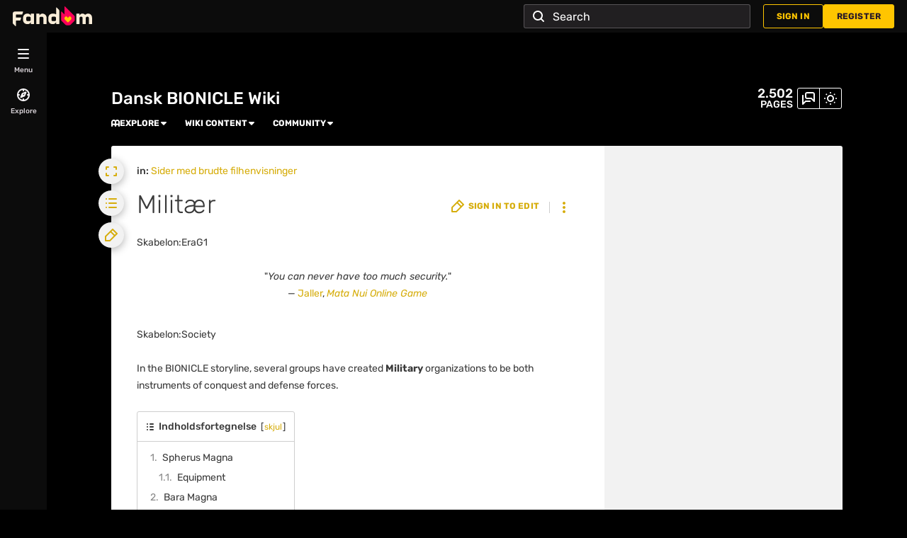

--- FILE ---
content_type: text/css; charset=utf-8
request_url: https://bionicle.fandom.com/da/load.php?lang=da&modules=site.styles&only=styles&skin=fandomdesktop
body_size: 2652
content:
@font-face{font-family:"Franklin Gothic FS";src:url(/resources/fonts/FranklinGothic/franklingothic-book-webfont.woff2) format("woff2"),url(/resources/fonts/FranklinGothic/franklingothic-book-webfont.woff) format("woff");font-weight:normal;font-style:normal}@font-face{font-family:"Franklin Gothic FS";src:url(/resources/fonts/FranklinGothic/franklingothic-bookit-webfont.woff2) format("woff2"),url(/resources/fonts/FranklinGothic/franklingothic-bookit-webfont.woff) format("woff");font-weight:normal;font-style:italic}@font-face{font-family:"Franklin Gothic FS";src:url(/resources/fonts/FranklinGothic/franklingothic-demi-webfont.woff2) format("woff2"),url(/resources/fonts/FranklinGothic/franklingothic-demi-webfont.woff) format("woff");font-weight:bold;font-style:normal}@font-face{font-family:"Franklin Gothic FS";src:url(/resources/fonts/FranklinGothic/franklingothic-demiit-webfont.woff2) format("woff2"),url(/resources/fonts/FranklinGothic/franklingothic-demiit-webfont.woff) format("woff");font-weight:bold;font-style:italic}@font-face{font-family:"GoudyTrajan";src:local("Goudy Trajan Pro"),local("Goudy Trajan Regular"),url(/resources/fonts/GoudyTrajan/goudytrajan-webfont.woff) format("woff");font-style:normal}@font-face{font-family:"metrumatoran";src:local("metrumatoran"),url(/resources/fonts/metrumatoran/metrumatoran.woff) format("woff");font-style:normal}@font-face{font-family:"okoto2016";src:local("okoto2016"),url(/resources/fonts/okoto2016/okoto2016.woff) format("woff");font-style:normal}@font-face{font-family:"TradeMarker Light";src:local("TradeMarker Light"),url(/resources/fonts/TrademarkerLight/TrademarkerLight.woff) format("woff");font-style:normal}@font-face{font-family:"voyamatoran";src:local("voyamatoran"),url(/resources/fonts/voyamatoran/voyamatoran.woff) format("woff");font-style:normal}@font-face{font-family:"VoyaNui";src:local("Voya Nui"),url(/resources/fonts/VoyaNui/voyanui_1.15_4-webfont.woff) format("woff");font-style:normal}#toolbar{margin-bottom:6px}.references-small{font-size:90%}sup.reference{user-select:none}a.mw-userlink[title="User:Lukas_Exemplar"] table.wikitable,table.prettytable{margin:1em 1em 1em 0;border:1px #aaa solid;border-collapse:collapse}.wikitable th,.wikitable td,.prettytable th,.prettytable td{border:1px #aaa solid;padding:0.2em}.wikitable th,.prettytable th{background:#f2f2f2;text-align:center}.wikitable td,.prettytable td{background:#f9f9f9}.wikitable caption,.prettytable caption{font-weight:bold}.overlay-background{background:#f9f9f9}.tray-background{background:#f9f9f9;border-color:#f9f9f9}.navbox{margin:0 auto 0 auto;border-spacing:1px;color:#777}.navbox a{font-weight:bold}.color-link a,.color-link a:visited,.color-link a.new,.color-link a.new:visited{color:currentColor}.mpchar{background:url(https://biosector01.com/images/mpnav/char-back.png) no-repeat bottom right;background-attachment:fixed;background-color:transparent;z-index:-1}.mpsoc{background:url(https://biosector01.com/images/mpnav/society-back.png) no-repeat bottom right;background-attachment:fixed;background-color:transparent;z-index:-1}.mpspec{background:url(https://biosector01.com/images/mpnav/species-back.png) no-repeat bottom right;background-attachment:fixed;background-color:transparent;z-index:-1}.mpevents{background:url(https://biosector01.com/images/mpnav/events-back.png) no-repeat bottom right;background-attachment:fixed;background-color:transparent;z-index:-1}.mploc{background:url(https://biosector01.com/images/mpnav/loc-back.png) no-repeat bottom right;background-attachment:fixed;background-color:transparent;z-index:-1}.mpmedia{background:url(https://biosector01.com/images/mpnav/media-back.png) no-repeat bottom right;background-attachment:fixed;background-color:transparent;z-index:-1}.mpflora{background:url(https://biosector01.com/images/mpnav/flora-back.png) no-repeat bottom right;background-attachment:fixed;background-color:transparent;z-index:-1}.mpfauna{background:url(https://biosector01.com/images/mpnav/fauna-back.png) no-repeat bottom right;background-attachment:fixed;background-color:transparent;z-index:-1}.mpobj{background:url(https://biosector01.com/images/mpnav/objects-back.png) no-repeat bottom right;background-attachment:fixed;background-color:transparent;z-index:-1}.mplego{background:url(https://biosector01.com/images/mpnav/lego-back.png) no-repeat bottom right;background-attachment:fixed;background-color:transparent;z-index:-1}.mppowers{background:url(https://biosector01.com/images/mpnav/powers-back.png) no-repeat bottom right;background-attachment:fixed;background-color:transparent;z-index:-1}.mpbs01{background:url(https://biosector01.com/images/mpnav/bs01-back.png) no-repeat bottom right;background-attachment:fixed;background-color:transparent;z-index:-1}.infoTab{font-weight:bold}.infoTab:hover{background-color:rgba(255,255,255,0.3) !important}#team b > a{color:white}#smallNav{display:none}.ns-8 pre{overflow:auto}.topicons-vector{position:absolute !important;top:-35px !important;right:0px !important;z-index:10 !important}.infoDark{color:#1b2a34;background-blend-mode:overlay}.infoDark a,.infoDark a:visited,.darkLink a,.darkLink .selflink{color:#1b2a34 !important;font-weight:bold}.infoDark .infobox-fg{background-color:rgba(27,42,52,0.05)}.infoDark .infobox-tab-active{background-color:rgba(27,42,52,0.1)}.infoLight{color:#fff;background-blend-mode:overlay}.infoLight a,.infoLight a:visited,.whiteLink a,.whiteLink .selflink{color:#fff !important;font-weight:bold}.infobox a{font-weight:bold}.infoLight hr{background:rgba(255,255,255,0.8)}.infoDark hr{background:rgba(27,42,52,0.6)}.infoLight .infobox-fg{background-color:rgba(255,255,255,0.1)}.infoLight .infobox-tab-active{background-color:rgba(255,255,255,0.2)}.infoType a{font-size:1.1em}.infobox br{line-height:2em}.infoAgori{background:url(https://biosector01.com/images/templates/Symbol_Bara_Magna_Template_Final.png) no-repeat bottom right;background-size:75% auto}.infoBarraki{background:url(https://biosector01.com/images/templates/barrakiback.png) no-repeat bottom right;background-size:75% auto}.infoBohrok{background:url(https://biosector01.com/images/templates/Bohroksymbol.png) no-repeat bottom right;background-size:75% auto}.infoCreatures{background:url(https://biosector01.com/images/templates/click.png) no-repeat bottom right;background-size:75% auto}.infoControl{background:url(https://biosector01.com/images/templates/maskofcontrol.png) no-repeat bottom right;background-size:75% auto}.infoDH{background:url(https://www.brickshelf.com/gallery/Infra-Red/BS01/Infobox-Icons/infodh2.svg) no-repeat bottom right;background-size:75% auto}.infoEvent{background:url(https://biosector01.com/images/templates/MataNui.png) no-repeat bottom right;background-size:75% auto}.infoFlora{background:url(https://biosector01.com/images/templates/thornax.png) no-repeat bottom right;background-size:75% auto}.infoGB{background:url(https://i.imgur.com/YFAqos0.png) no-repeat bottom right;background-size:75% auto}.infoLoc{background:url(https://biosector01.com/images/templates/kininui.png) no-repeat bottom right;background-size:75% auto}.infoMakuta{background:url(https://biosector01.com/images/templates/kraahkan_template_white.png) no-repeat bottom right;background-size:75% auto;background-blend-mode:normal}.infoMaster{background:url(https://biosector01.com/images/templates/tahumask.png) no-repeat bottom right;background-size:75% auto}.infoMatoran{background:url(https://biosector01.com/images/templates/char-template.png) no-repeat bottom right;background-size:75% auto}.infoMedia{background:url(https://i.imgur.com/Fc0pLx7.png) no-repeat bottom right;background-size:75% auto}.infoObj{background:url(https://biosector01.com/images/templates/gametru.png) no-repeat bottom right;background-size:75% auto}.infoOOMN{background:url(https://biosector01.com/images/templates/MataNui.png) no-repeat bottom right;background-size:75% auto}.infoPerson{background:url(https://i.imgur.com/ZaY1CBX.png) no-repeat bottom right;background-size:75% auto;background-blend-mode:normal}.infoPower{background:url(https://biosector01.com/images/templates/nuvacube.png) no-repeat bottom right;background-size:75% auto}.infoProtector{background:url(https://biosector01.com/images/templates/protectors-back.png) no-repeat bottom right;background-size:75% auto}.infoRahi{background:url(https://biosector01.com/images/templates/rahiback.png) no-repeat bottom right;background-size:75% auto}.infoRahkshi{background:url(https://biosector01.com/images/templates/Rahkshi%20Template%20Symbol%20edit.png) no-repeat bottom right;background-size:75% auto}.infoSkakdi{background:url(https://biosector01.com/images/templates/skakditemplatenew.png) no-repeat bottom right;background-size:75% auto}.infoSkrall{background:url(https://biosector01.com/images/templates/votmfinal.png) no-repeat bottom right;background-size:75% auto}.infoSkull{background:url(https://biosector01.com/images/templates/skullspider-back.png) no-repeat bottom right;background-size:75% auto}.infoSoc{background:url(https://biosector01.com/images/templates/udd.png) no-repeat bottom right;background-size:75% auto}.infoVahki{background:url(https://biosector01.com/images/templates/vahki.png) no-repeat bottom right;background-size:75% auto}.infoVehicle{background:url(https://i.imgur.com/vavCNin.png) no-repeat bottom right;background-size:75% auto}.wikiNav{vertical-align:top;position:relative;min-width:618px}.wikiNavLinks{vertical-align:top;width:100%}.wikiNui img{position:absolute;top:0;left:-105px;;padding-right:2px;height:100%}.wikiNavLinks img{width:100px;padding-right:1px;padding-bottom:1px}.wikiNui img:hover,.wikiNavLinks img:hover,.hover-img:hover{opacity:.5}.wikiNavLinks p .selflink img:hover{opacity:1}.wikiNavFirstLink{padding-left:1px}.wikiNavLastRow{padding-bottom:0}.infoChar{background:url(https://biosector01.com/images/templates/char-template.png) no-repeat bottom right}.setListImage img{width:150px}fthfoot{visibility:hidden}.fixedheader tbody tr:first-of-type td,.fixedheader tbody tr:first-of-type th{border-top:0}#twitter-timeline iframe{width:100% !important}.infoboxMaskTest{-webkit-mask-image:url(https://www.brickshelf.com/gallery/Infra-Red/BS01/protectors-back-color-test.svg)}.infoboxContainer .inlineSVGContainer svg{position:absolute;bottom:0;  right:0;width:100%}.club-progress{box-sizing:border-box;color:rgb(68,68,68);height:48px;position:relative;width:432px;perspective-origin:216px 24px;transform-origin:216px 24px;border:0px none rgb(68,68,68);font:16px/24px Sense,Helvetica,Arial,sans-serif;list-style:none outside none;outline:rgb(68,68,68) none 0px;padding:4px 12px}.club-progress:after{bottom:0px;box-sizing:border-box;color:rgb(68,68,68);display:block;height:24px;left:0px;position:absolute;width:432px;align-self:stretch;perspective-origin:216px 12px;transform-origin:216px 12px;content:'';border-top:24px solid rgb(236,102,7);border-right:10px solid rgba(0,0,0,0);border-bottom:0px none rgb(68,68,68);border-left:10px solid rgba(0,0,0,0);font:16px/24px Sense,Helvetica,Arial,sans-serif;list-style:none outside none;outline:rgb(68,68,68) none 0px}.club-progress:before{box-sizing:border-box;color:rgb(68,68,68);display:block;height:24px;left:0px;position:absolute;top:0px;width:432px;align-self:stretch;perspective-origin:216px 12px;transform-origin:216px 12px;content:'';border-top:0px none rgb(68,68,68);border-right:10px solid rgba(0,0,0,0);border-bottom:24px solid rgb(240,131,0);border-left:10px solid rgba(0,0,0,0);font:16px/24px Sense,Helvetica,Arial,sans-serif;list-style:none outside none;outline:rgb(68,68,68) none 0px}.club-progress-inner{box-sizing:border-box;color:rgb(68,68,68);height:40px;position:relative;z-index:1;perspective-origin:204px 20px;transform-origin:204px 20px;background:rgb(0,46,81) none repeat scroll 0% 0% / auto padding-box border-box;border:0px none rgb(68,68,68);font:16px/24px Sense,Helvetica,Arial,sans-serif;list-style:none outside none;outline:rgb(68,68,68) none 0px}.club-progress-inner:after{bottom:0px;box-sizing:border-box;color:rgb(68,68,68);display:block;height:20px;left:0px;position:absolute;right:0px;width:100%;z-index:0;align-self:stretch;perspective-origin:204px 10px;transform:matrix(1,-2.44929359829471e-16,2.44929359829471e-16,1,0,0);transform-origin:204px 10px;content:'';border-top:20px solid rgba(0,0,0,0);border-right:8px solid rgb(236,102,7);border-bottom:0px none rgb(68,68,68);border-left:8px solid rgb(236,102,7);font:16px/24px Sense,Helvetica,Arial,sans-serif;list-style:none outside none;outline:rgb(68,68,68) none 0px}.club-progress-inner:before{box-sizing:border-box;color:rgb(68,68,68);display:block;height:20px;left:0px;position:absolute;right:0px;top:0px;width:100%;;z-index:0;align-self:stretch;perspective-origin:204px 10px;transform:matrix(1,-2.44929359829471e-16,2.44929359829471e-16,1,0,0);transform-origin:204px 10px;content:'';border-top:0px none rgb(68,68,68);border-right:8px solid rgb(240,131,0);border-bottom:20px solid rgba(0,0,0,0);border-left:8px solid rgb(240,131,0);font:16px/24px Sense,Helvetica,Arial,sans-serif;list-style:none outside none;outline:rgb(68,68,68) none 0px}.club-progress-bar{box-sizing:border-box;color:rgb(68,68,68);height:40px;width:100%;perspective-origin:85.671875px 20px;transform-origin:85.671875px 20px;background:rgb(55,153,203) none repeat scroll 0% 0% / auto padding-box border-box;border:0px none rgb(68,68,68);font:16px/24px Sense,Helvetica,Arial,sans-serif;list-style:none outside none;outline:rgb(68,68,68) none 0px}.club-progress-indicator{box-sizing:border-box;color:rgb(240,240,240);display:block;height:40px;left:0px;position:absolute;right:0px;text-align:center;text-transform:uppercase;top:0px;width:100%;align-self:stretch;perspective-origin:204px 20px;transform-origin:204px 20px;font:22px/40px Capricorn,Helvetica,Arial,sans-serif;list-style:none outside none;outline:rgb(240,240,240) none 0px}.parentBanner img{position:absolute;top:0;left:0;width:100%;height:auto;min-height:120%;margin-top:-10%;opacity:.4}.top-icons-container img{max-height:30px}.top-icons-container img:hover{opacity:.5}.spoilers{display:inline}.hidden-spoilers{text-shadow:0 0 10px #000;-o-transition:text-shadow 0.2s ease;-moz-transition:text-shadow 0.2s ease;-webkit-transition:text-shadow 0.2s ease;transition:text-shadow 0.2s ease;overflow:visible;cursor:pointer}.hidden-spoilers:hover{text-shadow:0 0 .5em #000}.hidden-spoilers *{color:rgba(0,0,0,0.0) !important}.hidden-spoilers img{opacity:0}.hidden-spoilers a.image{display:inline-block;height:100%;background:#000}.hidden-spoilers a[disabled="disabled"]{pointer-events:none}.parent-button img{width:100%}.mw-indicators{text-align:right}#mw-indicator-era-g1,#mw-indicator-era-g2{position:relative}#firstHeadingWithIndicators{display:inline-block;margin-top:2.4em}#mw-indicator-era-g1 p,#mw-indicator-era-g2 p{display:inline}.fadable{-ms-transition:opacity 0.2s ease;transition:opacity 0.2s ease;opacity:1;visibility:visible}.faded{-ms-transition:opacity 0.2s ease,visibility 0.2s;transition:opacity 0.2s ease,visibility 0.2s;opacity:0;visibility:hidden}.fade-trigger{cursor:pointer}.mwchat-useritem,.mwchat-item-timestamp.real{background-color:transparent}.mwchat-avatar-replacement{margin-right:0.25em;padding-right:3px;padding-left:2px;padding-bottom:4px}.page-MediaWiki_Smileys #mw-content-text ul:nth-of-type(2),.page-MediaWiki_Smileys #mw-content-text p:last-of-type{display:none}@supports (mask-image:url('data:image/svg+xml,<svg xmlns="http://www.w3.org/2000/svg" width="100" height="100" viewBox="0 0 100 100"></svg>')) or (-webkit-mask-image:url('data:image/svg+xml,<svg xmlns="http://www.w3.org/2000/svg" width="100" height="100" viewBox="0 0 100 100"></svg>')){.theme-image-toa::after,.theme-image-rahkshi::after,.theme-image-skakdi::after{content:"";position:absolute;top:0;bottom:0;left:0;right:0;-webkit-mask-repeat:no-repeat;-webkit-mask-position:bottom right;-webkit-mask-size:100% auto;mask-repeat:no-repeat;mask-position:bottom right;mask-size:100% auto;pointer-events:none;z-index:-1}}.theme-image-toa::after{-webkit-mask-image:url(https://biosector01.com/images/templates/udd.svg);mask-image:url(https://biosector01.com/images/templates/udd.svg)}.theme-image-rahkshi::after{-webkit-mask-image:url(https://biosector01.com/images/templates/rahkshi.svg);mask-image:url(https://biosector01.com/images/templates/rahkshi.svg)}.theme-image-skakdi::after{-webkit-mask-image:url(https://biosector01.com/images/templates/skakdi.svg);mask-image:url(https://biosector01.com/images/templates/skakdi.svg)}iframe{border:0}.appearances{column-count:4;column-width:15em}.appearances > .mw-references-wrap{display:none}.appearances-section{display:none}.mw-references-wrap + .appearances-section{display:inline-block;width:100%}.appearances-subsection-header:last-child{display:none}.appearances-subsection-header{display:initial}.appearances-section{break-inside:avoid}.appearances-section .mw-references-wrap{font-size:0.9em}.appearances-section ol{margin:0.3em 0 0 1.6em}.appearances-section li{list-style-type:disc}.appearances-section li li{list-style-type:circle}.appearances-section li:before{display:none}.appearances-section .mw-cite-backlink{display:none}.appearances-section-header{font-size:1.25em;font-weight:bold;text-align:center;padding-top:0.5em;padding-bottom:0.5em}.appearances-subsection-header{font-weight:bold;padding-bottom:0.5em}

--- FILE ---
content_type: text/javascript
request_url: https://beacon.wikia-services.com/__track/special/identityinfo?a=2732&beacon=Td85dxtuUR&browser=OSX+Chrome+131&browser_ts=1762976335860&c=1901346&cb=43886&ck=unknown&country=us&exp_bucket=61&lc=unknown&n=-1&partner_identity_id=282cc70f-474e-4e49-a471-1ecbff26479a&partner_name=Google&pv_number=1&pv_number_global=1&pv_unique_id=a6534d67-b991-4ea4-917e-3760b93628ae&s=unknown&session_id=eb0aa99f-758c-4355-a6d3-8794c518af28&tz_offset=0&u=0&ua=Mozilla%2F5.0+%28Macintosh%3B+Intel+Mac+OS+X+10_15_7%29+AppleWebKit%2F537.36+%28KHTML%2C+like+Gecko%29+Chrome%2F131.0.0.0+Safari%2F537.36%3B+ClaudeBot%2F1.0%3B+%2Bclaudebot%40anthropic.com%29&url=https%3A%2F%2Fbionicle.fandom.com%2Fda%2Fwiki%2FMilit%25C3%25A6r&x=unknown
body_size: 267
content:
var beacon_id = "Td85dxtuUR"; var varnishTime = "Wed, 12 Nov 2025 19:38:56 GMT";

--- FILE ---
content_type: text/javascript; charset=utf-8
request_url: https://bionicle.fandom.com/da/load.php?lang=da&modules=ext.fandom.ImportJs%2Csite&skin=fandomdesktop&version=yg9m3
body_size: 442
content:
mw.loader.impl(function(){return["ext.fandom.ImportJs@t89yd",function($,jQuery,require,module){(function(mw){'use strict';if(['Allpages','Prefixindex'].indexOf(mw.config.get('wgCanonicalSpecialPageName'))===-1||window.AllPagesHideRedirectLoaded){return;}window.AllPagesHideRedirectLoaded=true;var preloads=2;var msg,sheet,button;function update(){sheet.disabled=!sheet.disabled;button.textContent=msg(sheet.disabled?'hide':'show').plain();}function init(i18n){msg=i18n.msg;sheet=mw.util.addCSS('.allpagesredirect { display: none; }');button=document.createElement('span');button.classList.add('wds-button');button.textContent=msg('show').plain();button.addEventListener('click',update);document.getElementsByClassName('mw-htmlform-submit-buttons')[0].append(button);mw.hook('AllPagesHideRedirect.loaded').fire();}function preload(){if(--preloads>0)return;window.dev.i18n.loadMessages('AllPagesHideRedirect').then(init);}importArticle({type:'script',article:'u:dev:MediaWiki:I18n-js/code.js'});mw.hook('dev.i18n').add(preload);mw.loader.using('mediawiki.util').then(preload);})(window.mediaWiki);
},{"css":[]}];});
mw.loader.impl(function(){return["ext.fandom.site@1bcdj",function($,jQuery,require,module){$(document).ready(function(){$('.hidden-spoilers a').attr('disabled','disabled');});$('.spoilers').click(function(){$(this).toggleClass('hidden-spoilers');if($(this).hasClass('hidden-spoilers')){$(this).find('a').attr('disabled','disabled');}else{$(this).find('a').removeAttr('disabled');}});$('.infobox-container').each(function(){var infoboxContainer=$(this);var startInfobox=infoboxContainer.children('.infobox'+infoboxContainer.attr('data-start-infobox'))[0];var maxHeight=0;infoboxContainer.children('.infobox').each(function(){if(maxHeight<$(this).outerHeight()){maxHeight=$(this).outerHeight();}$(this).hide().css('height','100%');});infoboxContainer.css('height',maxHeight);$(startInfobox).show();});$('.infobox-tab').click(function(){var infoboxContainer=$(this).closest('.infobox-container');var infoboxToShow=infoboxContainer.children('.infobox'+$(this).attr('data-target'));infoboxContainer.children('.infobox').hide().css("height","100%");$(infoboxToShow).show();});function toggleFade(elementToFade){elementToFade.toggleClass('faded');}$(document).click(function(e){var button;$('.fadable:not(.faded)').each(function(){button=$('#'+$(this).attr('data-button'));if(!$(e.target).closest($(this)).length&&!$(e.target).closest($(button)).length){toggleFade($(this));}});});$('.fade-trigger').click(function(e){var target=$('#'+$(this).attr('data-target'));toggleFade(target);});mw.loader.load('https://brickinsights.com/widgets/js');
},{"css":[]}];});


--- FILE ---
content_type: text/javascript
request_url: https://beacon.wikia-services.com/__track/special/adengpagestatus?event_trigger=no_ads&deployment_environment=production&monetization_status=no_ads&monetization_reasons=noads_wikifactory%3Bno_ads_page&monetization_tier=2&p1_error_count=0&p2_error_count=0&p3_error_count=0&p4_error_count=0&p1_degradation_count=0&p2_degradation_count=0&p3_degradation_count=0&p4_degradation_count=0&status_first_auction_timed_out=false&status_helix_targeting_included=true&ad_block_suspected=undefined&bot_suspected=undefined&pv_number=1&pv_number_global=1&pv_unique_id=a6534d67-b991-4ea4-917e-3760b93628ae&c=1901346&x=dabionicle&lc=da&s=fandomnoads&a=2732&session_id=eb0aa99f-758c-4355-a6d3-8794c518af28&beacon=Td85dxtuUR&ua=Mozilla%2F5.0+%28Macintosh%3B+Intel+Mac+OS+X+10_15_7%29+AppleWebKit%2F537.36+%28KHTML%2C+like+Gecko%29+Chrome%2F131.0.0.0+Safari%2F537.36%3B+ClaudeBot%2F1.0%3B+%2Bclaudebot%40anthropic.com%29&u=0&n=-1&exp_bucket=61&browser=OSX+Chrome+131&odyssey_version=unknown
body_size: 267
content:
var beacon_id = "Td85dxtuUR"; var varnishTime = "Wed, 12 Nov 2025 19:38:56 GMT";

--- FILE ---
content_type: text/javascript
request_url: https://beacon.wikia-services.com/__track/special/trackingevent?c=1901346&x=dabionicle&a=2732&lc=da&n=0&u=0&s=ucp_desktop&cb=54417&beacon=Td85dxtuUR&pv_unique_id=a6534d67-b991-4ea4-917e-3760b93628ae&timestamp=1762976336956&tz_offset=0&exp_bucket=61&userId=0&browserEvent=undefined&ga_action=impression&ga_label=global-top-navigation&ga_category=global-top-navigation
body_size: 267
content:
var beacon_id = "Td85dxtuUR"; var varnishTime = "Wed, 12 Nov 2025 19:38:57 GMT";

--- FILE ---
content_type: text/javascript
request_url: https://beacon.wikia-services.com/__track/special/trackingevent?&beacon=Td85dxtuUR&a=2732&c=1901346&pv_unique_id=a6534d67-b991-4ea4-917e-3760b93628ae&ga_category=heartbeat&ga_action=imalive&ga_value=5
body_size: 56
content:
var beacon_id = "Td85dxtuUR"; var varnishTime = "Wed, 12 Nov 2025 19:38:58 GMT";

--- FILE ---
content_type: text/javascript
request_url: https://beacon.wikia-services.com/__track/view?a=2732&n=0&env=prod&c=1901346&lc=da&lid=61&x=dabionicle&s=ucp_desktop&mobile_theme=fandom-dark&rollout_tracking=mw143&pg=Milit%C3%A6r&url=https%3A%2F%2Fbionicle.fandom.com%2Fda%2Fwiki%2FMilit%25C3%25A6r&cb=1762976335853&session_id=eb0aa99f-758c-4355-a6d3-8794c518af28&pv_unique_id=a6534d67-b991-4ea4-917e-3760b93628ae&pv_number=1&pv_number_global=1&u=0&exp_bucket=61&exp_bucket_v=v6&exp_bucket_2=v5-19&beacon=Td85dxtuUR&b2=CR_pd8fNnj.1762976333909&tsto=1998
body_size: 268
content:
var beacon_id = "Td85dxtuUR"; var varnishTime = "Wed, 12 Nov 2025 19:38:56 GMT";

--- FILE ---
content_type: text/javascript
request_url: https://beacon.wikia-services.com/__track/special/trackingevent?c=1901346&x=dabionicle&a=2732&lc=da&n=0&u=0&s=ucp_desktop&cb=47392&beacon=Td85dxtuUR&pv_unique_id=a6534d67-b991-4ea4-917e-3760b93628ae&timestamp=1762976337814&tz_offset=0&exp_bucket=61&userId=0&browserEvent=undefined&ga_action=impression&ga_label=toc-viewed&ga_category=toc
body_size: 267
content:
var beacon_id = "Td85dxtuUR"; var varnishTime = "Wed, 12 Nov 2025 19:38:57 GMT";

--- FILE ---
content_type: text/javascript
request_url: https://beacon.wikia-services.com/__track/special/trackingevent?event_type=no_ads&ga_label=noads_wikifactory%2Cno_ads_page&ga_category=no_ads&ga_value=2&url=https%3A%2F%2Fbionicle.fandom.com%2Fda%2Fwiki%2FMilit%25C3%25A6r&session_id=eb0aa99f-758c-4355-a6d3-8794c518af28&pv_number=1&pv_number_global=1&pv_unique_id=a6534d67-b991-4ea4-917e-3760b93628ae&beacon=Td85dxtuUR&c=1901346&x=dabionicle&lc=da&s=ucp_desktop&ua=Mozilla%2F5.0+%28Macintosh%3B+Intel+Mac+OS+X+10_15_7%29+AppleWebKit%2F537.36+%28KHTML%2C+like+Gecko%29+Chrome%2F131.0.0.0+Safari%2F537.36%3B+ClaudeBot%2F1.0%3B+%2Bclaudebot%40anthropic.com%29&u=0&a=2732&n=-1&exp_bucket=61
body_size: 267
content:
var beacon_id = "Td85dxtuUR"; var varnishTime = "Wed, 12 Nov 2025 19:38:56 GMT";

--- FILE ---
content_type: text/javascript
request_url: https://beacon.wikia-services.com/__track/special/trackingevent?c=1901346&x=dabionicle&a=2732&lc=da&n=0&u=0&s=ucp_desktop&cb=77120&beacon=Td85dxtuUR&pv_unique_id=a6534d67-b991-4ea4-917e-3760b93628ae&timestamp=1762976337874&tz_offset=0&exp_bucket=61&userId=0&browserEvent=undefined&ga_action=impression&ga_category=right-rail&ga_label=opened
body_size: 267
content:
var beacon_id = "Td85dxtuUR"; var varnishTime = "Wed, 12 Nov 2025 19:38:57 GMT";

--- FILE ---
content_type: text/javascript
request_url: https://beacon.wikia-services.com/__track/special/trackingevent?c=1901346&x=dabionicle&a=2732&lc=da&n=0&u=0&s=ucp_desktop&cb=22823&beacon=Td85dxtuUR&pv_unique_id=a6534d67-b991-4ea4-917e-3760b93628ae&timestamp=1762976336814&tz_offset=0&exp_bucket=61&userId=0&browserEvent=undefined&ga_category=ROAA&ga_action=impression&ga_label=desktop-active-none-res&ga_value=61
body_size: 267
content:
var beacon_id = "Td85dxtuUR"; var varnishTime = "Wed, 12 Nov 2025 19:38:56 GMT";

--- FILE ---
content_type: application/javascript
request_url: https://brickinsights.com/widgets/js
body_size: 484
content:
(()=>{if("undefined"==typeof biwidgets)for(var t in biwidgets={init:{},fn:{}},biwidgets.fn.guid=function(){function t(){return Math.floor(65536*(1+Math.random())).toString(16).substring(1)}return t()+t()+"-"+t()+"-"+t()+"-"+t()+"-"+t()+t()+t()},biwidgets.init.sets=function(){var t=document.querySelectorAll(".biwidget--set");for(i=0;i<t.length;++i)biwidgets.fn.sets(t[i])},biwidgets.fn.sets=function(t){var e=t.dataset.setid,i=t.dataset.colorscheme?t.dataset.colorscheme:"light",s=biwidgets.fn.guid();t.dataset.guid=s;var n="https://brickinsights.com/widgets/sets/";n+=e||"none",n+="?guid="+s,n+="&colorscheme="+i,n+="&set_id="+e,n+="&domain="+window.location.hostname.replace("www.","");var d=document.createElement("iframe");d.setAttribute("src",n),d.style.width="100%",d.style.height="75px",d.style.border="transparent 0",t.appendChild(d)},biwidgets.init.addMessageListener=function(){window.addEventListener("message",biwidgets.fn.resizeIframe,!1)},biwidgets.fn.resizeIframe=function(t){var e=document.querySelector('.biwidget--set[data-guid="'+t.data.guid+'"] iframe');e&&t.data.height&&(e.style.height=t.data.height+"px")},biwidgets.init)biwidgets.init.hasOwnProperty(t)&&biwidgets.init[t]()})();

--- FILE ---
content_type: text/javascript; charset=utf-8
request_url: https://bionicle.fandom.com/da/load.php?cb=20211120154332&lang=da&modules=startup&only=scripts&raw=1&skin=fandomdesktop
body_size: 23106
content:
function isCompatible(){return!!('querySelector'in document&&'localStorage'in window&&typeof Promise==='function'&&Promise.prototype['finally']&&(function(){try{new Function('(a = 0) => a');return true;}catch(e){return false;}}())&&/./g.flags==='g');}if(!isCompatible()){document.documentElement.className=document.documentElement.className.replace(/(^|\s)client-js(\s|$)/,'$1client-nojs$2');while(window.NORLQ&&NORLQ[0]){NORLQ.shift()();}NORLQ={push:function(fn){fn();}};RLQ={push:function(){}};}else{if(window.performance&&performance.mark){performance.mark('mwStartup');}(function(){'use strict';var con=window.console;function Map(){this.values=Object.create(null);}Map.prototype={constructor:Map,get:function(selection,fallback){if(arguments.length<2){fallback=null;}if(typeof selection==='string'){return selection in this.values?this.values[selection]:fallback;}var results;if(Array.isArray(selection)){results={};for(var i=0;i<selection.length;i++){if(typeof selection[i]==='string'){results[selection[i]]=selection[i]in this.values?this.values[selection[i]]:fallback;}}return results;}if(selection===undefined){results={};for(var key in this.values){results[key]=this.values[key];}return results;}return fallback;},set:function(selection,value){if(arguments.length>1){if(typeof selection==='string'){this.values[selection]=value;return true;}}else if(typeof selection==='object'){for(var key in selection){this.values[key]=selection[key];}return true;}return false;},exists:function(selection){return typeof selection==='string'&&selection in this.values;}};var log=function(){};log.warn=Function.prototype.bind.call(con.warn,con);var mw={now:function(){var perf=window.performance;var navStart=perf&&perf.timing&&perf.timing.navigationStart;mw.now=navStart&&perf.now?function(){return navStart+perf.now();}:Date.now;return mw.now();},trackQueue:[],trackError:function(data){if(mw.track){mw.track('resourceloader.exception',data);}else{mw.trackQueue.push({topic:'resourceloader.exception',data:data});}var e=data.exception;var msg=(e?'Exception':'Error')+' in '+data.source+(data.module?' in module '+data.module:'')+(e?':':'.');con.log(msg);if(e){con.warn(e);}},Map:Map,config:new Map(),messages:new Map(),templates:new Map(),log:log};window.mw=window.mediaWiki=mw;window.QUnit=undefined;}());(function(){'use strict';var store,hasOwn=Object.hasOwnProperty;function fnv132(str){var hash=0x811C9DC5;for(var i=0;i<str.length;i++){hash+=(hash<<1)+(hash<<4)+(hash<<7)+(hash<<8)+(hash<<24);hash^=str.charCodeAt(i);}hash=(hash>>>0).toString(36).slice(0,5);while(hash.length<5){hash='0'+hash;}return hash;}var registry=Object.create(null),sources=Object.create(null),handlingPendingRequests=false,pendingRequests=[],queue=[],jobs=[],willPropagate=false,errorModules=[],baseModules=["jquery","mediawiki.base"],marker=document.querySelector('meta[name="ResourceLoaderDynamicStyles"]'),lastCssBuffer;function addToHead(el,nextNode){if(nextNode&&nextNode.parentNode){nextNode.parentNode.insertBefore(el,nextNode);}else{document.head.appendChild(el);}}function newStyleTag(text,nextNode){var el=document.createElement('style');el.appendChild(document.createTextNode(text));addToHead(el,nextNode);return el;}function flushCssBuffer(cssBuffer){if(cssBuffer===lastCssBuffer){lastCssBuffer=null;}newStyleTag(cssBuffer.cssText,marker);for(var i=0;i<cssBuffer.callbacks.length;i++){cssBuffer.callbacks[i]();}}function addEmbeddedCSS(cssText,callback){if(!lastCssBuffer||cssText.startsWith('@import')){lastCssBuffer={cssText:'',callbacks:[]};requestAnimationFrame(flushCssBuffer.bind(null,lastCssBuffer));}lastCssBuffer.cssText+='\n'+cssText;lastCssBuffer.callbacks.push(callback);}function getCombinedVersion(modules){var hashes=modules.reduce(function(result,module){return result+registry[module].version;},'');return fnv132(hashes);}function allReady(modules){for(var i=0;i<modules.length;i++){if(mw.loader.getState(modules[i])!=='ready'){return false;}}return true;}function allWithImplicitReady(module){return allReady(registry[module].dependencies)&&(baseModules.indexOf(module)!==-1||allReady(baseModules));}function anyFailed(modules){for(var i=0;i<modules.length;i++){var state=mw.loader.getState(modules[i]);if(state==='error'||state==='missing'){return modules[i];}}return false;}function doPropagation(){var didPropagate=true;var module;while(didPropagate){didPropagate=false;while(errorModules.length){var errorModule=errorModules.shift(),baseModuleError=baseModules.indexOf(errorModule)!==-1;for(module in registry){if(registry[module].state!=='error'&&registry[module].state!=='missing'){if(baseModuleError&&baseModules.indexOf(module)===-1){registry[module].state='error';didPropagate=true;}else if(registry[module].dependencies.indexOf(errorModule)!==-1){registry[module].state='error';errorModules.push(module);didPropagate=true;}}}}for(module in registry){if(registry[module].state==='loaded'&&allWithImplicitReady(module)){execute(module);didPropagate=true;}}for(var i=0;i<jobs.length;i++){var job=jobs[i];var failed=anyFailed(job.dependencies);if(failed!==false||allReady(job.dependencies)){jobs.splice(i,1);i-=1;try{if(failed!==false&&job.error){job.error(new Error('Failed dependency: '+failed),job.dependencies);}else if(failed===false&&job.ready){job.ready();}}catch(e){mw.trackError({exception:e,source:'load-callback'});}didPropagate=true;}}}willPropagate=false;}function setAndPropagate(module,state){registry[module].state=state;if(state==='ready'){store.add(module);}else if(state==='error'||state==='missing'){errorModules.push(module);}else if(state!=='loaded'){return;}if(willPropagate){return;}willPropagate=true;mw.requestIdleCallback(doPropagation,{timeout:1});}function sortDependencies(module,resolved,unresolved){if(!(module in registry)){throw new Error('Unknown module: '+module);}if(typeof registry[module].skip==='string'){var skip=(new Function(registry[module].skip)());registry[module].skip=!!skip;if(skip){registry[module].dependencies=[];setAndPropagate(module,'ready');return;}}if(!unresolved){unresolved=new Set();}var deps=registry[module].dependencies;unresolved.add(module);for(var i=0;i<deps.length;i++){if(resolved.indexOf(deps[i])===-1){if(unresolved.has(deps[i])){throw new Error('Circular reference detected: '+module+' -> '+deps[i]);}sortDependencies(deps[i],resolved,unresolved);}}resolved.push(module);}function resolve(modules){var resolved=baseModules.slice();for(var i=0;i<modules.length;i++){sortDependencies(modules[i],resolved);}return resolved;}function resolveStubbornly(modules){var resolved=baseModules.slice();for(var i=0;i<modules.length;i++){var saved=resolved.slice();try{sortDependencies(modules[i],resolved);}catch(err){resolved=saved;mw.log.warn('Skipped unavailable module '+modules[i]);if(modules[i]in registry){mw.trackError({exception:err,source:'resolve'});}}}return resolved;}function resolveRelativePath(relativePath,basePath){var relParts=relativePath.match(/^((?:\.\.?\/)+)(.*)$/);if(!relParts){return null;}var baseDirParts=basePath.split('/');baseDirParts.pop();var prefixes=relParts[1].split('/');prefixes.pop();var prefix;var reachedRoot=false;while((prefix=prefixes.pop())!==undefined){if(prefix==='..'){reachedRoot=!baseDirParts.length||reachedRoot;if(!reachedRoot){baseDirParts.pop();}else{baseDirParts.push(prefix);}}}return(baseDirParts.length?baseDirParts.join('/')+'/':'')+relParts[2];}function makeRequireFunction(moduleObj,basePath){return function require(moduleName){var fileName=resolveRelativePath(moduleName,basePath);if(fileName===null){return mw.loader.require(moduleName);}if(hasOwn.call(moduleObj.packageExports,fileName)){return moduleObj.packageExports[fileName];}var scriptFiles=moduleObj.script.files;if(!hasOwn.call(scriptFiles,fileName)){throw new Error('Cannot require undefined file '+fileName);}var result,fileContent=scriptFiles[fileName];if(typeof fileContent==='function'){var moduleParam={exports:{}};fileContent(makeRequireFunction(moduleObj,fileName),moduleParam,moduleParam.exports);result=moduleParam.exports;}else{result=fileContent;}moduleObj.packageExports[fileName]=result;return result;};}function addScript(src,callback,modules){var script=document.createElement('script');script.src=src;function onComplete(){if(script.parentNode){script.parentNode.removeChild(script);}if(callback){callback();callback=null;}}script.onload=onComplete;script.onerror=function(){onComplete();if(modules){for(var i=0;i<modules.length;i++){setAndPropagate(modules[i],'error');}}};document.head.appendChild(script);return script;}function queueModuleScript(src,moduleName,callback){pendingRequests.push(function(){if(moduleName!=='jquery'){window.require=mw.loader.require;window.module=registry[moduleName].module;}addScript(src,function(){delete window.module;callback();if(pendingRequests[0]){pendingRequests.shift()();}else{handlingPendingRequests=false;}});});if(!handlingPendingRequests&&pendingRequests[0]){handlingPendingRequests=true;pendingRequests.shift()();}}function addLink(url,media,nextNode){var el=document.createElement('link');el.rel='stylesheet';if(media){el.media=media;}el.href=url;addToHead(el,nextNode);return el;}function globalEval(code){var script=document.createElement('script');script.text=code;document.head.appendChild(script);script.parentNode.removeChild(script);}function indirectEval(code){(1,eval)(code);}function enqueue(dependencies,ready,error){if(allReady(dependencies)){if(ready){ready();}return;}var failed=anyFailed(dependencies);if(failed!==false){if(error){error(new Error('Dependency '+failed+' failed to load'),dependencies);}return;}if(ready||error){jobs.push({dependencies:dependencies.filter(function(module){var state=registry[module].state;return state==='registered'||state==='loaded'||state==='loading'||state==='executing';}),ready:ready,error:error});}dependencies.forEach(function(module){if(registry[module].state==='registered'&&queue.indexOf(module)===-1){queue.push(module);}});mw.loader.work();}function execute(module){if(registry[module].state!=='loaded'){throw new Error('Module in state "'+registry[module].state+'" may not execute: '+module);}registry[module].state='executing';var runScript=function(){var script=registry[module].script;var markModuleReady=function(){setAndPropagate(module,'ready');};var nestedAddScript=function(arr,offset){if(offset>=arr.length){markModuleReady();return;}queueModuleScript(arr[offset],module,function(){nestedAddScript(arr,offset+1);});};try{if(Array.isArray(script)){nestedAddScript(script,0);}else if(typeof script==='function'){if(module==='jquery'){script();}else{script(window.$,window.$,mw.loader.require,registry[module].module);}markModuleReady();}else if(typeof script==='object'&&script!==null){var mainScript=script.files[script.main];if(typeof mainScript!=='function'){throw new Error('Main file in module '+module+' must be a function');}mainScript(makeRequireFunction(registry[module],script.main),registry[module].module,registry[module].module.exports);markModuleReady();}else if(typeof script==='string'){globalEval(script);markModuleReady();}else{markModuleReady();}}catch(e){setAndPropagate(module,'error');mw.trackError({exception:e,module:module,source:'module-execute'});}};if(registry[module].deprecationWarning){mw.log.warn(registry[module].deprecationWarning);}if(registry[module].messages){mw.messages.set(registry[module].messages);}if(registry[module].templates){mw.templates.set(module,registry[module].templates);}var cssPending=0;var cssHandle=function(){cssPending++;return function(){cssPending--;if(cssPending===0){var runScriptCopy=runScript;runScript=undefined;runScriptCopy();}};};var style=registry[module].style;if(style){if('css'in style){for(var i=0;i<style.css.length;i++){addEmbeddedCSS(style.css[i],cssHandle());}}if('url'in style){for(var media in style.url){var urls=style.url[media];for(var j=0;j<urls.length;j++){addLink(urls[j],media,marker);}}}}if(module==='user'){var siteDeps;var siteDepErr;try{siteDeps=resolve(['site']);}catch(e){siteDepErr=e;runScript();}if(!siteDepErr){enqueue(siteDeps,runScript,runScript);}}else if(cssPending===0){runScript();}}function sortQuery(o){var sorted={};var list=[];for(var key in o){list.push(key);}list.sort();for(var i=0;i<list.length;i++){sorted[list[i]]=o[list[i]];}return sorted;}function buildModulesString(moduleMap){var str=[];var list=[];var p;function restore(suffix){return p+suffix;}for(var prefix in moduleMap){p=prefix===''?'':prefix+'.';str.push(p+moduleMap[prefix].join(','));list.push.apply(list,moduleMap[prefix].map(restore));}return{str:str.join('|'),list:list};}function makeQueryString(params){var str='';for(var key in params){str+=(str?'&':'')+encodeURIComponent(key)+'='+encodeURIComponent(params[key]);}return str;}function batchRequest(batch){if(!batch.length){return;}var sourceLoadScript,currReqBase,moduleMap;function doRequest(){var query=Object.create(currReqBase),packed=buildModulesString(moduleMap);query.modules=packed.str;query.version=getCombinedVersion(packed.list);query=sortQuery(query);addScript(sourceLoadScript+'?'+makeQueryString(query),null,packed.list);}batch.sort();var reqBase={"lang":"da","skin":"fandomdesktop"};var splits=Object.create(null);for(var b=0;b<batch.length;b++){var bSource=registry[batch[b]].source;var bGroup=registry[batch[b]].group;if(!splits[bSource]){splits[bSource]=Object.create(null);}if(!splits[bSource][bGroup]){splits[bSource][bGroup]=[];}splits[bSource][bGroup].push(batch[b]);}for(var source in splits){sourceLoadScript=sources[source];for(var group in splits[source]){var modules=splits[source][group];currReqBase=Object.create(reqBase);if(group===0&&mw.config.get('wgUserName')!==null){currReqBase.user=mw.config.get('wgUserName');}var currReqBaseLength=makeQueryString(currReqBase).length+23;var length=0;moduleMap=Object.create(null);for(var i=0;i<modules.length;i++){var lastDotIndex=modules[i].lastIndexOf('.'),prefix=modules[i].slice(0,Math.max(0,lastDotIndex)),suffix=modules[i].slice(lastDotIndex+1),bytesAdded=moduleMap[prefix]?suffix.length+3:modules[i].length+3;if(length&&length+currReqBaseLength+bytesAdded>mw.loader.maxQueryLength){doRequest();length=0;moduleMap=Object.create(null);}if(!moduleMap[prefix]){moduleMap[prefix]=[];}length+=bytesAdded;moduleMap[prefix].push(suffix);}doRequest();}}}function asyncEval(implementations,cb,offset){if(!implementations.length){return;}offset=offset||0;mw.requestIdleCallback(function(deadline){asyncEvalTask(deadline,implementations,cb,offset);});}function asyncEvalTask(deadline,implementations,cb,offset){for(var i=offset;i<implementations.length;i++){if(deadline.timeRemaining()<=0){asyncEval(implementations,cb,i);return;}try{indirectEval(implementations[i]);}catch(err){cb(err);}}}function getModuleKey(module){return module in registry?(module+'@'+registry[module].version):null;}function splitModuleKey(key){var index=key.lastIndexOf('@');if(index===-1||index===0){return{name:key,version:''};}return{name:key.slice(0,index),version:key.slice(index+1)};}function registerOne(module,version,dependencies,group,source,skip){if(module in registry){throw new Error('module already registered: '+module);}registry[module]={module:{exports:{}},packageExports:{},version:version||'',dependencies:dependencies||[],group:typeof group==='undefined'?null:group,source:typeof source==='string'?source:'local',state:'registered',skip:typeof skip==='string'?skip:null};}mw.loader={moduleRegistry:registry,maxQueryLength:2000,addStyleTag:newStyleTag,addScriptTag:addScript,addLinkTag:addLink,enqueue:enqueue,resolve:resolve,work:function(){store.init();var q=queue.length,storedImplementations=[],storedNames=[],requestNames=[],batch=new Set();while(q--){var module=queue[q];if(mw.loader.getState(module)==='registered'&&!batch.has(module)){registry[module].state='loading';batch.add(module);var implementation=store.get(module);if(implementation){storedImplementations.push(implementation);storedNames.push(module);}else{requestNames.push(module);}}}queue=[];asyncEval(storedImplementations,function(err){store.stats.failed++;store.clear();mw.trackError({exception:err,source:'store-eval'});var failed=storedNames.filter(function(name){return registry[name].state==='loading';});batchRequest(failed);});batchRequest(requestNames);},addSource:function(ids){for(var id in ids){if(id in sources){throw new Error('source already registered: '+id);}sources[id]=ids[id];}},register:function(modules){if(typeof modules!=='object'){registerOne.apply(null,arguments);return;}function resolveIndex(dep){return typeof dep==='number'?modules[dep][0]:dep;}for(var i=0;i<modules.length;i++){var deps=modules[i][2];if(deps){for(var j=0;j<deps.length;j++){deps[j]=resolveIndex(deps[j]);}}registerOne.apply(null,modules[i]);}},implement:function(module,script,style,messages,templates,deprecationWarning){var split=splitModuleKey(module),name=split.name,version=split.version;if(!(name in registry)){mw.loader.register(name);}if(registry[name].script!==undefined){throw new Error('module already implemented: '+name);}registry[name].version=version;registry[name].declarator=null;registry[name].script=script;registry[name].style=style;registry[name].messages=messages;registry[name].templates=templates;registry[name].deprecationWarning=deprecationWarning;if(registry[name].state!=='error'&&registry[name].state!=='missing'){setAndPropagate(name,'loaded');}},impl:function(declarator){var data=declarator(),module=data[0],script=data[1]||null,style=data[2]||null,messages=data[3]||null,templates=data[4]||null,deprecationWarning=data[5]||null,split=splitModuleKey(module),name=split.name,version=split.version;if(!(name in registry)){mw.loader.register(name);}if(registry[name].script!==undefined){throw new Error('module already implemented: '+name);}registry[name].version=version;registry[name].declarator=declarator;registry[name].script=script;registry[name].style=style;registry[name].messages=messages;registry[name].templates=templates;registry[name].deprecationWarning=deprecationWarning;if(registry[name].state!=='error'&&registry[name].state!=='missing'){setAndPropagate(name,'loaded');}},load:function(modules,type){if(typeof modules==='string'&&/^(https?:)?\/?\//.test(modules)){if(type==='text/css'){addLink(modules);}else if(type==='text/javascript'||type===undefined){addScript(modules);}else{throw new Error('Invalid type '+type);}}else{modules=typeof modules==='string'?[modules]:modules;enqueue(resolveStubbornly(modules));}},state:function(states){for(var module in states){if(!(module in registry)){mw.loader.register(module);}setAndPropagate(module,states[module]);}},getState:function(module){return module in registry?registry[module].state:null;},require:function(moduleName){var path;if(window.QUnit){var paths=moduleName.startsWith('@')?/^(@[^/]+\/[^/]+)\/(.*)$/.exec(moduleName):/^([^/]+)\/(.*)$/.exec(moduleName);if(paths){moduleName=paths[1];path=paths[2];}}if(mw.loader.getState(moduleName)!=='ready'){throw new Error('Module "'+moduleName+'" is not loaded');}return path?makeRequireFunction(registry[moduleName],'')('./'+path):registry[moduleName].module.exports;}};var hasPendingFlush=false,hasPendingWrites=false;function flushWrites(){while(store.queue.length){store.set(store.queue.shift());}if(hasPendingWrites){store.prune();try{localStorage.removeItem(store.key);localStorage.setItem(store.key,JSON.stringify({items:store.items,vary:store.vary,asOf:Math.ceil(Date.now()/1e7)}));}catch(e){mw.trackError({exception:e,source:'store-localstorage-update'});}}hasPendingFlush=hasPendingWrites=false;}mw.loader.store=store={enabled:null,items:{},queue:[],stats:{hits:0,misses:0,expired:0,failed:0},key:"MediaWikiModuleStore:dabionicle",vary:"fandomdesktop:2:1:da",init:function(){if(this.enabled===null){this.enabled=false;if(true){this.load();}else{this.clear();}}},load:function(){try{var raw=localStorage.getItem(this.key);this.enabled=true;var data=JSON.parse(raw);if(data&&data.vary===this.vary&&data.items&&Date.now()<(data.asOf*1e7)+259e7){this.items=data.items;}}catch(e){}},get:function(module){if(this.enabled){var key=getModuleKey(module);if(key in this.items){this.stats.hits++;return this.items[key];}this.stats.misses++;}return false;},add:function(module){if(this.enabled){this.queue.push(module);this.requestUpdate();}},set:function(module){var descriptor=registry[module],key=getModuleKey(module);if(key in this.items||!descriptor||descriptor.state!=='ready'||!descriptor.version||descriptor.group===1||descriptor.group===0||!descriptor.declarator){return;}var script=String(descriptor.declarator);if(script.length>1e5){return;}var srcParts=['mw.loader.impl(',script,');\n'];if(true){srcParts.push('// Saved in localStorage at ',(new Date()).toISOString(),'\n');var sourceLoadScript=sources[descriptor.source];var query=Object.create({"lang":"da","skin":"fandomdesktop"});query.modules=module;query.version=getCombinedVersion([module]);query=sortQuery(query);srcParts.push('//# sourceURL=',(new URL(sourceLoadScript,location)).href,'?',makeQueryString(query),'\n');query.sourcemap='1';query=sortQuery(query);srcParts.push('//# sourceMappingURL=',sourceLoadScript,'?',makeQueryString(query));}this.items[key]=srcParts.join('');hasPendingWrites=true;},prune:function(){for(var key in this.items){if(getModuleKey(splitModuleKey(key).name)!==key){this.stats.expired++;delete this.items[key];}}},clear:function(){this.items={};try{localStorage.removeItem(this.key);}catch(e){}},requestUpdate:function(){if(!hasPendingFlush){hasPendingFlush=setTimeout(function(){mw.requestIdleCallback(flushWrites);},2000);}}};}());mw.requestIdleCallbackInternal=function(callback){setTimeout(function(){var start=mw.now();callback({didTimeout:false,timeRemaining:function(){return Math.max(0,50-(mw.now()-start));}});},1);};mw.requestIdleCallback=window.requestIdleCallback?window.requestIdleCallback.bind(window):mw.requestIdleCallbackInternal;(function(){var queue;mw.loader.addSource({"local":"/da/load.php"});mw.loader.register([["site","wabk1"],["site.styles","oxrq1",[],2],["filepage","1ljys"],["user","4f7l7",[375],0],["user.styles","93isv",[],0],["user.options","12s5i",[],1],["mediawiki.skinning.interface","1wqtc"],["jquery.makeCollapsible.styles","w4s5e"],["mediawiki.skinning.content.parsoid","n4lre"],["web2017-polyfills","174re",[],null,null,"return'IntersectionObserver'in window\u0026\u0026typeof fetch==='function'\u0026\u0026typeof URL==='function'\u0026\u0026'toJSON'in URL.prototype;"],["jquery","xt2am"],["mediawiki.base","36dc8",[10]],["jquery.chosen","1q9kc"],["jquery.client","5k8ja"],["jquery.confirmable","1phfv",[101]],["jquery.highlightText","9qzq7",[75]],["jquery.i18n","1tati",[100]],["jquery.lengthLimit","tlk9z",[60]],["jquery.makeCollapsible","robcc",[7,75]],["jquery.spinner","iute0",[20]],["jquery.spinner.styles","1ktvw"],["jquery.suggestions","xoi3f",[15]],["jquery.tablesorter","ncjt4",[23,102,75]],["jquery.tablesorter.styles","1m1x6"],["jquery.textSelection","18yom",[13]],["jquery.ui","122qq"],["moment","bbl4d",[98,75]],["vue","1sy8w",[109]],["vuex","16fjm",[27]],["pinia","17tzw",[27]],["@wikimedia/codex","165pd",[31,27]],["codex-styles","e5wr7"],["mediawiki.codex.messagebox.styles","14gh0"],["@wikimedia/codex-search","171ub",[34,27]],["codex-search-styles","dh4nx"],["mediawiki.template","72v1k"],["mediawiki.template.mustache","1m2gq",[35]],["mediawiki.apipretty","qt7g6"],["mediawiki.api","1l5zh",[101]],["mediawiki.content.json","21u7o"],["mediawiki.confirmCloseWindow","1xxy2"],["mediawiki.debug","9qt9a",[196]],["mediawiki.diff","10yxo",[38]],["mediawiki.diff.styles","o964p"],["mediawiki.feedback","uhvm3",[1089,204]],["mediawiki.feedlink","qn8vo"],["mediawiki.filewarning","amgzj",[196,208]],["mediawiki.ForeignApi","r63m6",[48]],["mediawiki.ForeignApi.core","gpvmk",[38,193]],["mediawiki.helplink","149oj"],["mediawiki.hlist","1ddlc"],["mediawiki.htmlform","14wb0",[171]],["mediawiki.htmlform.ooui","qp5p1",[196]],["mediawiki.htmlform.styles","1k8kr"],["mediawiki.htmlform.codex.styles","1uox3"],["mediawiki.htmlform.ooui.styles","yhi64"],["mediawiki.inspect","2ufuk",[60,75]],["mediawiki.notification","mtoqj",[75,81]],["mediawiki.notification.convertmessagebox","1qfxt",[57]],["mediawiki.notification.convertmessagebox.styles","15u5e"],["mediawiki.String","rowro"],["mediawiki.pager.styles","5y68k"],["mediawiki.pulsatingdot","1tamk"],["mediawiki.searchSuggest","s7hqd",[21,38]],["mediawiki.storage","3wu0d",[75]],["mediawiki.Title","szj3g",[60,75]],["mediawiki.Upload","352gg",[38]],["mediawiki.ForeignUpload","1vrno",[47,66]],["mediawiki.Upload.Dialog","1rg9r",[69]],["mediawiki.Upload.BookletLayout","1lrm2",[66,73,26,199,204,209,210]],["mediawiki.ForeignStructuredUpload.BookletLayout","gap1f",[67,69,105,175,169]],["mediawiki.toc","fof6v",[78]],["mediawiki.Uri","hrm54",[75]],["mediawiki.user","w2qqj",[38,78]],["mediawiki.userSuggest","ba9yz",[21,38]],["mediawiki.util","eyx0y",[13,9]],["mediawiki.checkboxtoggle","snz0j"],["mediawiki.checkboxtoggle.styles","10qw3"],["mediawiki.cookie","1x55y"],["mediawiki.experiments","15xww"],["mediawiki.editfont.styles","h7gqo"],["mediawiki.visibleTimeout","40nxy"],["mediawiki.action.edit","1kqfc",[24,83,80,171]],["mediawiki.action.edit.styles","tbx2u"],["mediawiki.action.edit.collapsibleFooter","198xc",[18,64]],["mediawiki.action.edit.preview","vit6z",[19,111]],["mediawiki.action.history","1c95i",[18]],["mediawiki.action.history.styles","cbdif"],["mediawiki.action.protect","k9rc5",[171]],["mediawiki.action.view.metadata","j8se5",[96]],["mediawiki.editRecovery.postEdit","wh5q0"],["mediawiki.editRecovery.edit","jokd8",[57,168,212]],["mediawiki.action.view.postEdit","1xo0b",[57,64,158,196,216]],["mediawiki.action.view.redirect","9jbdf"],["mediawiki.action.view.redirectPage","1o99f"],["mediawiki.action.edit.editWarning","15on3",[24,40,101]],["mediawiki.action.view.filepage","ogzfi"],["mediawiki.action.styles","1al2k"],["mediawiki.language","i3ovs",[99]],["mediawiki.cldr","1dc8t",[100]],["mediawiki.libs.pluralruleparser","1sv4p"],["mediawiki.jqueryMsg","1r0qy",[65,98,5]],["mediawiki.language.months","1egq8",[98]],["mediawiki.language.names","2dh3j",[98]],["mediawiki.language.specialCharacters","gsu9b",[98]],["mediawiki.libs.jpegmeta","n7h67"],["mediawiki.page.gallery","1pso7",[107,75]],["mediawiki.page.gallery.styles","8uvjs"],["mediawiki.page.gallery.slideshow","1r414",[199,219,221]],["mediawiki.page.ready","f4x1d",[38]],["mediawiki.page.watch.ajax","xrf2g",[73]],["mediawiki.page.preview","cnipl",[18,24,42,43,73,196]],["mediawiki.page.image.pagination","1qg8v",[19,75]],["mediawiki.page.media","1oc5n"],["mediawiki.rcfilters.filters.base.styles","1gpa6"],["mediawiki.rcfilters.highlightCircles.seenunseen.styles","10whe"],["mediawiki.rcfilters.filters.ui","xe0fn",[18,72,73,166,205,212,215,216,217,219,220]],["mediawiki.interface.helpers.styles","1fwuc"],["mediawiki.special","1aafx"],["mediawiki.special.apisandbox","kw5f1",[18,186,172,195]],["mediawiki.special.restsandbox.styles","tjxcg"],["mediawiki.special.restsandbox","snzcl",[120]],["mediawiki.special.block","7etr6",[51,169,185,176,186,183,212]],["mediawiki.misc-authed-ooui","179gl",[19,52,166,171]],["mediawiki.misc-authed-pref","1fmt6",[5]],["mediawiki.misc-authed-curate","1b9vz",[12,14,17,19,38]],["mediawiki.special.block.codex","1qnwy",[30,29]],["mediawiki.protectionIndicators.styles","mii98"],["mediawiki.special.changeslist","cznu8"],["mediawiki.special.changeslist.watchlistexpiry","91g8o",[118,216]],["mediawiki.special.changeslist.enhanced","1xkra"],["mediawiki.special.changeslist.legend","1pwie"],["mediawiki.special.changeslist.legend.js","13r7x",[78]],["mediawiki.special.contributions","1203g",[18,169,195]],["mediawiki.special.import.styles.ooui","15hlr"],["mediawiki.special.changecredentials","1eqrg"],["mediawiki.special.changeemail","q0qtr"],["mediawiki.special.preferences.ooui","1ha7o",[40,80,58,64,176,171,204]],["mediawiki.special.preferences.styles.ooui","j27lu"],["mediawiki.special.editrecovery.styles","1o89f"],["mediawiki.special.editrecovery","1yr82",[27]],["mediawiki.special.search","1slvn",[188]],["mediawiki.special.search.commonsInterwikiWidget","1sjz0",[38]],["mediawiki.special.search.interwikiwidget.styles","15u9w"],["mediawiki.special.search.styles","f3b8t"],["mediawiki.special.unwatchedPages","tjmd5",[38]],["mediawiki.special.upload","1b898",[19,38,40,105,118,35]],["mediawiki.authenticationPopup","13hpj",[19,204]],["mediawiki.authenticationPopup.success","6zddp"],["mediawiki.special.userlogin.common.styles","f9361"],["mediawiki.special.userlogin.login.styles","6a2eo"],["mediawiki.special.userlogin.authentication-popup","114ns"],["mediawiki.special.createaccount","1rfm5",[38]],["mediawiki.special.userlogin.signup.styles","zef1m"],["mediawiki.special.userrights","1des1",[17,58]],["mediawiki.special.watchlist","xgxb1",[196,216]],["mediawiki.tempUserBanner.styles","3pp37"],["mediawiki.tempUserBanner","a9y1n",[101]],["mediawiki.tempUserCreated","ecwit",[75]],["mediawiki.ui","1mqqz"],["mediawiki.ui.checkbox","kwkz2"],["mediawiki.ui.radio","mflx2"],["mediawiki.legacy.messageBox","kokby"],["mediawiki.ui.button","1vr9p"],["mediawiki.ui.input","1et0o"],["mediawiki.ui.icon","t1lvz"],["mediawiki.widgets","bjc5q",[167,199,209,210]],["mediawiki.widgets.styles","z6m6x"],["mediawiki.widgets.AbandonEditDialog","1j7gt",[204]],["mediawiki.widgets.DateInputWidget","3dfa1",[170,26,199,221]],["mediawiki.widgets.DateInputWidget.styles","4vrdz"],["mediawiki.widgets.visibleLengthLimit","4i5bv",[17,196]],["mediawiki.widgets.datetime","oa3qz",[196,216,220,221]],["mediawiki.widgets.expiry","e4bxs",[172,26,199]],["mediawiki.widgets.CheckMatrixWidget","1lq0f",[196]],["mediawiki.widgets.CategoryMultiselectWidget","kupoz",[47,199]],["mediawiki.widgets.SelectWithInputWidget","11wi8",[177,199]],["mediawiki.widgets.SelectWithInputWidget.styles","1muue"],["mediawiki.widgets.SizeFilterWidget","5j75q",[179,199]],["mediawiki.widgets.SizeFilterWidget.styles","jozhq"],["mediawiki.widgets.MediaSearch","1be5x",[47,73,199]],["mediawiki.widgets.Table","lat9c",[199]],["mediawiki.widgets.TagMultiselectWidget","1y5hq",[199]],["mediawiki.widgets.UserInputWidget","1tc82",[199]],["mediawiki.widgets.UsersMultiselectWidget","1dllb",[199]],["mediawiki.widgets.NamespacesMultiselectWidget","1skcg",[166]],["mediawiki.widgets.TitlesMultiselectWidget","1xq8g",[166]],["mediawiki.widgets.TagMultiselectWidget.styles","z8nel"],["mediawiki.widgets.SearchInputWidget","kfr5t",[63,166,216]],["mediawiki.widgets.SearchInputWidget.styles","1784o"],["mediawiki.widgets.ToggleSwitchWidget","1yf2l",[199]],["mediawiki.watchstar.widgets","4mtk8",[195]],["mediawiki.deflate","wsaxh"],["oojs","1u2cw"],["mediawiki.router","1l3dg",[193]],["oojs-ui","19txf",[202,199,204]],["oojs-ui-core","17mol",[109,193,198,197,206]],["oojs-ui-core.styles","1j6vi"],["oojs-ui-core.icons","5zaeo"],["oojs-ui-widgets","o4kxw",[196,201]],["oojs-ui-widgets.styles","17y8c"],["oojs-ui-widgets.icons","s5nrz"],["oojs-ui-toolbars","1hfx5",[196,203]],["oojs-ui-toolbars.icons","pqu59"],["oojs-ui-windows","1nlx2",[196,205]],["oojs-ui-windows.icons","jc2n6"],["oojs-ui.styles.indicators","6v2js"],["oojs-ui.styles.icons-accessibility","1rwdc"],["oojs-ui.styles.icons-alerts","emie8"],["oojs-ui.styles.icons-content","1slg4"],["oojs-ui.styles.icons-editing-advanced","n9ton"],["oojs-ui.styles.icons-editing-citation","id1kf"],["oojs-ui.styles.icons-editing-core","1yia8"],["oojs-ui.styles.icons-editing-functions","1iz01"],["oojs-ui.styles.icons-editing-list","1y7cw"],["oojs-ui.styles.icons-editing-styling","zn4uk"],["oojs-ui.styles.icons-interactions","qnkug"],["oojs-ui.styles.icons-layout","iw5g4"],["oojs-ui.styles.icons-location","1exov"],["oojs-ui.styles.icons-media","21een"],["oojs-ui.styles.icons-moderation","o8pnr"],["oojs-ui.styles.icons-movement","cgb89"],["oojs-ui.styles.icons-user","1q6qi"],["oojs-ui.styles.icons-wikimedia","1ftz5"],["ext.fandom.SpecialDatacenterPreference","15uh1"],["ext.cite.styles","b7ofx"],["ext.cite.parsoid.styles","1mjez"],["ext.cite.visualEditor.core","1qtsq",[308]],["ext.cite.visualEditor","2yvzt",[226,225,227,208,211,216]],["ext.cite.wikiEditor","1hzqo",[348]],["ext.cite.ux-enhancements","13r0k"],["ext.categoryTree","378p0",[38]],["ext.categoryTree.styles","16x28"],["ext.charinsert","1szkj",[24]],["ext.charinsert.styles","17hc7"],["ext.inputBox.styles","gohm7"],["ext.math.mathjax","1i46g",[],3],["ext.math.styles","7xrei"],["ext.math.popup","1ank0",[47,73]],["mw.widgets.MathWbEntitySelector","fe2lq",[47,166,"mw.config.values.wbRepo",204]],["ext.math.visualEditor","1sb75",[237,300]],["ext.math.visualEditor.mathSymbols","1s84f"],["ext.math.visualEditor.chemSymbols","v2vmu"],["ext.scribunto.errors","yoski",[199]],["ext.scribunto.logs","7b36r"],["ext.scribunto.edit","02d1k",[19,38]],["ext.pygments","5xihd"],["ext.geshi.visualEditor","dgex5",[300]],["ext.disambiguator","2xrjz",[38,57]],["ext.disambiguator.visualEditor","c1340",[307]],["mediawiki.api.titleblacklist","1amyv",[38]],["ext.titleblacklist.visualEditor","9cn1x"],["ext.fandom.MessageWall.messages","1hpin"],["ext.Tabber","1atty",[72]],["ext.confirmEdit.editPreview.ipwhitelist.styles","nwoqf"],["ext.confirmEdit.visualEditor","bl2yi",[1080]],["ext.confirmEdit.simpleCaptcha","11oss"],["ext.confirmEdit.reCaptchaNoCaptcha.visualEditor","1t0zs",[9]],["ext.fandom.visualEditor.pluginLoader","1upiw"],["socket.io","f0oz7"],["peerjs","1a7xj"],["dompurify","1x96n"],["color-picker","1udyk"],["unicodejs","1pa89"],["papaparse","1b87h"],["rangefix","py825"],["spark-md5","1ewgr"],["ext.visualEditor.supportCheck","mk13r",[],4],["ext.visualEditor.sanitize","1klwy",[261,288],4],["ext.visualEditor.progressBarWidget","170cc",[],4],["ext.visualEditor.tempWikitextEditorWidget","vbaxg",[80,73],4],["ext.visualEditor.desktopArticleTarget.init","1h8ik",[269,267,270,284,24,109,64],4],["ext.visualEditor.desktopArticleTarget.noscript","1kets"],["ext.visualEditor.targetLoader","1ghca",[287,284,24,64,73],4],["ext.visualEditor.desktopTarget","1fs2v",[],4],["ext.visualEditor.desktopArticleTarget","1ca46",[291,296,274,302],4],["ext.visualEditor.mobileArticleTarget","1g7i2",[291,297],4],["ext.visualEditor.collabTarget","y5mt0",[289,295,80,166,216,217],4],["ext.visualEditor.collabTarget.desktop","1f2vm",[277,296,274,302],4],["ext.visualEditor.collabTarget.mobile","yjg97",[277,297,301],4],["ext.visualEditor.collabTarget.init","16tm6",[267,166,195],4],["ext.visualEditor.collabTarget.init.styles","1rppu"],["ext.visualEditor.collab","11mnh",[262,293,260]],["ext.visualEditor.ve","17m0y",[],4],["ext.visualEditor.track","10mz7",[283],4],["ext.visualEditor.editCheck","pc2wt",[290],4],["ext.visualEditor.core.utils","t3nsm",[284,195],4],["ext.visualEditor.core.utils.parsing","1rcro",[283],4],["ext.visualEditor.base","czk1e",[286,287,263],4],["ext.visualEditor.mediawiki","t3okm",[288,273,22,1081],4],["ext.visualEditor.mwsave","1kqww",[300,17,19,42,43,216],4],["ext.visualEditor.articleTarget","1565y",[301,290,92,168],4],["ext.visualEditor.data","k37aw",[289]],["ext.visualEditor.core","4lj4l",[268,267,264,265,266],4],["ext.visualEditor.commentAnnotation","6y11s",[293],4],["ext.visualEditor.rebase","1b8jc",[262,311,294,222,259],4],["ext.visualEditor.core.desktop","nkcg2",[293],4],["ext.visualEditor.core.mobile","1ttqu",[293],4],["ext.visualEditor.welcome","16qd6",[195],4],["ext.visualEditor.switching","1tbqu",[195,207,210,212],4],["ext.visualEditor.mwcore","attag",[312,289,299,298,117,62,8,166],4],["ext.visualEditor.mwextensions","19txf",[292,322,316,318,303,320,305,317,306,308],4],["ext.visualEditor.mwextensions.desktop","19txf",[301,307,70],4],["ext.visualEditor.mwformatting","kefba",[300],4],["ext.visualEditor.mwimage.core","1yswc",[300],4],["ext.visualEditor.mwimage","18jqg",[323,304,180,26,219],4],["ext.visualEditor.mwlink","67esm",[300],4],["ext.visualEditor.mwmeta","18334",[306,94],4],["ext.visualEditor.mwtransclusion","ia7fe",[300,183],4],["treeDiffer","xiskm"],["diffMatchPatch","1s80q"],["ext.visualEditor.checkList","1amki",[293],4],["ext.visualEditor.diffing","kurxv",[310,293,309],4],["ext.visualEditor.diffPage.init.styles","1nwdm"],["ext.visualEditor.diffLoader","1umb0",[273],4],["ext.visualEditor.diffPage.init","1v4im",[314,313,195,207,210],4],["ext.visualEditor.language","c3nko",[293,1081,103],4],["ext.visualEditor.mwlanguage","vxhyt",[293],4],["ext.visualEditor.mwalienextension","1h689",[300],4],["ext.visualEditor.mwwikitext","2yvnz",[306,80],4],["ext.visualEditor.mwgallery","1ee9x",[300,107,180,219],4],["ext.visualEditor.mwsignature","1bdya",[308],4],["ext.visualEditor.icons","19txf",[324,325,208,209,210,212,214,215,216,217,220,221,222,206],4],["ext.visualEditor.icons-licenses","zs5zf"],["ext.visualEditor.moduleIcons","1xg8q"],["ext.visualEditor.moduleIndicators","ko48t"],["ext.imagemap","pugeb",[327]],["ext.imagemap.styles","ftwpn"],["ext.checkUser.clientHints","wqgkj",[38,11]],["ext.checkUser","1830s",[22,61,64,73,166,183,212,216,218,220,222]],["ext.checkUser.styles","8yb7m"],["ext.sm.common","1xe8o"],["ext.maps.geojson.new.page","13jor",[38]],["ext.maps.geojson.page","1pnli",[341]],["ext.maps.resizable","19txf",[25]],["ext.maps.api","1wvff",[38]],["ext.maps.leaflet.library","1zhql"],["ext.maps.leaflet.fullscreen","1comj",[336]],["ext.maps.leaflet.geojson","f6xq6"],["ext.maps.leaflet.loader","1jmla",[335,337,338,340,331]],["ext.maps.leaflet.markercluster","1835s",[336]],["ext.maps.leaflet.editor","u5bhk",[335,337,338,73]],["ext.maps.googlemaps3","1l13h"],["ext.maps.gm3.markercluster","vtzzq",[342]],["ext.maps.gm3.markerwithlabel","1tn6v",[342]],["ext.maps.gm3.geoxml","1u2y6",[342]],["ext.maps.googlemaps3ajax","1b63u",[342,331]],["ext.maps.wikitext.editor","1f5r1",[25]],["ext.wikiEditor","15dha",[24,25,104,73,166,211,212,214,215,219,35],5],["ext.wikiEditor.styles","1pjfr",[],5],["ext.wikiEditor.images","s1eop"],["ext.wikiEditor.realtimepreview","1lsbv",[348,350,111,62,64,216]],["ext.MsUpload","lxa32"],["ext.categorySelect.js","1liyj",[538,535,537]],["ext.fandom.abuseFilter.aceEditor.js","botdb",[439,10]],["ext.fandom.Achievements.js","wmcqn",[537,759]],["ext.fandom.Achievements.SpecialLeaderboard.js","1e41c",[639,759]],["ext.fandom.Activity.tabs.js","1j5wv",[534]],["ext.fandom.AdminDashboard.fandomdesktop.js","jgpxy",[558,559,538]],["ext.fandom.AdminDashboard.WikiFeatures.js","uhxt6",[538,561,547]],["ext.fandom.ae.consentQueue.js","1f6bo",[439,10]],["ext.fandom.Alcatraz.js","4y31v",[530]],["ext.fandom.AnalyticsEngine.comscore.js","13ui0",[730]],["ext.fandom.AnalyticsEngine.quantcast.js","12xne",[543]],["ext.fandom.ArticleComments.desktop.js","2x0dw",[536,714]],["ext.fandom.ArticleComments.mobile.js","bevyf",[536,714]],["ext.fandom.ArticleInContentPlayer.desktop.js","1onif",[677]],["ext.fandom.ArticleVideo.desktop.js","1mhls",[715,547]],["ext.fandom.ArticleVideo.mobile.js","8q7lt",[715,547]],["ext.fandom.Auth.preferences.js","1gp5c",[530]],["ext.fandom.bannerNotifications.migrationBanner.js","c8bjl",[530]],["ext.fandom.baselayout.js","ooid9",[661,547,660]],["ext.fandom.CategoryPage.CategoryLayoutSelector.js","1yh9r",[639]],["ext.fandom.CategoryPage.mobile.js","5hphc",[538]],["ext.fandom.ContentReview.jsReload.js","rdbd2",[439,10]],["ext.fandom.ContentReview.legacyLoaders.js","uky05",[439,10,75]],["ext.fandom.ContentReview.reviewActions.js","10tpe",[530,537]],["ext.fandom.ContentReview.submit.js","smbbz",[530,537]],["ext.fandom.ContentReview.testModeBanner.js","19er6",[530,537]],["ext.fandom.CreatePage.Dialog.js","1vfbt",[538,537]],["ext.fandom.CreatePageOpenDialog.js","1ec39",[558]],["ext.fandom.creatorMetrics.wikiEditor.js","1qnl6",[439,10]],["ext.fandom.DatacenterPreference.js","h83k9",[538,587]],["ext.fandom.DiscussionMaintenance.js","xq67l",[530]],["ext.fandom.dismissableSitenotice.js","tw9go",[639]],["ext.fandom.Email.SpecialSendEmail.js","qxnst",[540,541,536]],["ext.fandom.FacebookLocale.js","a078j",[577]],["ext.fandom.FacebookTags.js","4g0tn",[536,640]],["ext.fandom.FandomThanks.mobileDiff.js","1hg22",[439,10]],["ext.fandom.FandomThanksChangesList.js","3f0ko",[531]],["ext.fandom.FandomVisualEditor.mobileEditSection.js","1gdav",[439,10]],["ext.fandom.ForumRedirect.legacyLinkHider.js","176m0",[439,10]],["ext.fandom.FounderProgressBar.js","1umi6",[559]],["ext.fandom.GalleryTracking.js","13n2g",[538,536]],["ext.fandom.GTM.js","wle42",[730,703,652]],["ext.fandom.ImageGalleryIconModuleInit.js","3jw0y",[735,536]],["ext.fandom.Insights.js","k3iem",[547]],["ext.fandom.InteractiveMaps.SpecialReports.js","19b8x",[603,607,536]],["ext.fandom.InteractiveMapsSourceEditor.js","12b78",[602]],["ext.fandom.InterwikiEdit.js","klqpb",[439,10,101]],["ext.fandom.ListGlobalUsers.js","1jjj1",[439,10]],["ext.fandom.listUsers.js","1qxsu",[530,199]],["ext.fandom.MapsTracking.js","18ypj",[538]],["ext.fandom.MigrationSchedule.js","5yvl9",[536]],["ext.fandom.MigrationTableAndFormTools.js","1hlh3",[695,536]],["ext.fandom.MobileImageGallery.Navigational.js","1ytqr",[686,532,640]],["ext.fandom.multiTasksMultiDelete.js","vyta9",[530,38]],["ext.fandom.NewFilesFilters.js","1r1ix",[536]],["ext.fandom.nositenotice.js","jwhlb",[656]],["ext.fandom.Phalanx.block.js","1hoem",[530,537]],["ext.fandom.Phalanx.blockExclusion.js","1f470",[530,547]],["ext.fandom.Phalanx.blockListing.js","1gocx",[530]],["ext.fandom.PhalanxStats.js","a57nu",[530]],["ext.fandom.photoGallery.gallery.js","bhdb0",[580,697,614]],["ext.fandom.photoGallery.slider.js","1miji",[580,536]],["ext.fandom.QuickAdopt.js","118y9",[204,615]],["ext.fandom.QuickAnswers.specialSpecialPagesTracking.js","t913g",[538]],["ext.fandom.QuickTools.js","1gjqz",[73,537,204,615]],["ext.fandom.Sentry.loader.js","87ryo",[560,547,616]],["ext.fandom.ServerSideExperiments.desktopRightRailExperiment.js","1wu6g",[552]],["ext.fandom.ServerSideExperiments.js","19639",[542,639,547,668]],["ext.fandom.SilverSurferLoader.trackingWelcomeTool.js","1j8k7",[538]],["ext.fandom.sitenotice.mobile.js","1mad7",[547,656]],["ext.fandom.slider.js","1w08r",[580,552]],["ext.fandom.SocialLogs.js","ovqzk",[547]],["ext.fandom.specialVideos.js","tyi1z",[530]],["ext.fandom.Tabber.js","1kqwk",[536,660]],["ext.fandom.ThemeDesignerNextMobileThemingAppliedAdminBanner.js","19xoz",[565,530]],["ext.fandom.ThemeDesignerNextMobileThemingBanner.js","r31lm",[530]],["ext.fandom.TwitterTag.js","tuoiw",[536]],["ext.fandom.UncrawlableUrl.anchors.js","1xmot",[536,620]],["ext.fandom.UncrawlableUrl.spans.js","1vdy0",[536,620]],["ext.fandom.UnifiedCommunitySearchTracking.js","i8ro5",[736]],["ext.fandom.UnifiedSearchTracking.js","1hoti",[736]],["ext.fandom.uploadNewImages.js","exb4z",[569,621,697,537]],["ext.fandom.UserProfileActivity.js","37nhn",[638,537]],["ext.fandom.WDACReview.js","18cu4",[439,10]],["ext.portableInfoboxFandomDesktop.js","98bwa",[439,10]],["ext.tabView.editor.js","jjz0l",[439,10]],["fandomRequire.js","19onv"],["floatingScroll.js","18cjw",[536]],["skin.fandomdesktop.rail.toggle.js","1vmco",[596,618,622]],["skin.fandommobile.ActionHistory.js","1ortp",[439,10]],["skin.fandommobile.mobileApp.js","wfztn",[439,10]],["skin.fandommobile.MobileDiff.js","1uvfl",[439,10]],["skin.fandommobile.RecirculationPrefooter.init.js","1so6c",[439,10]],["skin.fandommobile.trackContributions.js","16zo0",[625]],["skin.fandommobile.trackHistoryPage.js","b87jc",[625]],["skin.fandommobile.trackMobileDiff.js","1d7wn",[625]],["skin.fandommobile.trackRecentChanges.js","1ddbm",[625]],["skin.fandommobile.trackUndoEdit.js","17a1g",[625]],["ext.fandom.AgeGate.loader.js","tgal8",[568,732,639,560,652,651]],["ext.fandom.ArticleInContentPlayer.mobile.js","19jjg",[677]],["ext.fandom.BaseGlobalComponents.MobileGlobalNavigation.js","11dnm",[705,572]],["ext.fandom.BaseGlobalComponents.MobileGlobalNavigationAnon.js","1w6zd",[705,572]],["ext.fandom.GlobalComponents.MobileGlobalNavigation.js","1eoae",[718,572,663]],["ext.fandom.GlobalComponents.MobileGlobalNavigationAnon.js","1fzqq",[718,572,663]],["ext.fandom.GlobalComponents.StickyNavigation.js","ba2fj",[597,663]],["ext.fandom.GlobalShortcuts.js","rurq5",[685,560,101]],["ext.fandom.ImageGalleryIconModuleMobileInit.js","1ohu4",[735,536]],["ext.fandom.JWPlayerTag.js","1acy6",[538,576,536]],["ext.fandom.Migration.js","1aj3x",[536,546,696]],["ext.fandom.MobileImageGallery.Default.js","2c3rr",[686,638,539,532,552,640]],["ext.fandom.phalanx.visualEditor.js","1c7sv",[291,439,10]],["ext.fandom.photoGallery.slideshow.js","1wsq6",[580,697,614,647]],["ext.fandom.sitenotice.desktop.js","ygfi8",[656]],["ext.fandom.Track.conviva.js","1ye28",[545]],["ext.fandom.visualEditor.mobile.init.js","gdj3b",[273,594,724,593]],["ext.portableInfobox.mobile.js","1cjxl",[538,546]],["shared.jquery.autocomplete.js","1w52c",[439,10]],["skin.fandomdesktop.rail.lazyRail.js","1hk8q",[758,572,618,622]],["ext.categorySelect.lazy.js","1sdh1",[538,545,546,537,199,696,759]],["ext.fandom.announcements.js","vxtxm",[530,199,204,221]],["ext.fandom.Blogs.js","1lbc9",[538,537,199,204]],["ext.fandom.GlobalComponents.CommunityNavigation.js","1mw6i",[580,597,599,663,739]],["ext.fandom.TimeAgoMessaging.js","1r1b9",[536,101]],["ext.fandom.Track.js","1cpax",[575,726,712,703,536]],["ext.fandom.wikiaBar.js","kf68d",[558,538,545,552,536]],["ext.tabView.js","hk79s",[540,541,697,732,702,556,640]],["ext.fandom.BaseGlobalComponents.GlobalExploreNavigation.js","45q3x",[572,743,547,655]],["ext.fandom.BaseGlobalComponents.GlobalFooter.js","1n45w",[547,704]],["ext.fandom.GlobalComponents.CommunityHeader.js","16ydp",[707,663,658,595]],["ext.fandom.GlobalComponents.GlobalFooter.js","1ryla",[663,547,595]],["ext.fandom.InteractiveMaps.allmaps.js","2pjvs",[538,607,547]],["ext.fandom.SuggestedPages.js","147jw",[538,561,619,547,696]],["ext.fandom.tcs.dialog.js","1pktq",[530,666,199,204,613]],["ext.fandom.Activity.social.js","o0cwx",[534,697,546,196]],["ext.fandom.AgeGate.js","1w7sg",[650,697,758,551,562]],["ext.fandom.communityPage.js","q2xb8",[538,546,537,696]],["ext.fandom.FandomVisualEditor.mobile.js","13gim",[716,291,297,307,319,594,593,592]],["ext.fandom.NaR.gamespotNews.js","ugixw",[732,542,548,728,612,547,554,711]],["ext.fandom.photoGallery.gallery.lazy.js","7hnbl",[726,614]],["ext.fandom.wikiaBar.lazy.js","195nj",[621,587,530,537,199]],["ext.fandom.WikiAnalytics.js","19ane",[586,687,750,681]],["ext.fandom.curatedContentSpecialPage.js","1ike7",[545,754,536,562]],["ext.fandom.KeywordsList.js","1m6jj",[697,732,548,547,554]],["ext.fandom.SpecialWidgetPlayground.js","1ez0g",[731,732,617,547]],["ext.fandom.GlobalShortcuts.lazy.js","d9whk",[685,546,696]],["ext.fandom.Lightbox.js","15250",[569,697,545,530,611,537,659,647]],["ext.fandom.performanceMonitoring.js","1pirk",[730,541,587,572,577,574,73,668]],["skin.fandommobile.RecirculationPrefooter.js","1dx3r",[575,538,697,624,604,537,696,647]],["ext.fandom.GlobalComponents.CommunityBar.js","1s8i4",[707,572,663,658,595]],["ext.fandom.ExperimentTRFC161.js","1j0uo",[561,649,700,699,554,562]],["ext.fandom.wikiEditor.js","i0cs8",[538,299,552,717,536]],["ext.fandom.AdminRequestsReview.js","1wfec",[563,561,548,648,646,547,701,554,676,562]],["ext.fandom.GlobalComponents.GlobalTopNavigation.js","4lijq",[683,598,572,663,684,708,739]],["ext.fandom.TableProgressTracking.js","xchls",[587,561,536,562]],["ext.fandom.AdminRequests.js","1h21l",[563,561,648,646,679,699,547,701,554,676,562]],["ext.fandom.NaR.mobileStatsFanFeed.js","azcqm",[538,697,687,732,548,763,612,547]],["ext.fandom.GlobalComponents.GlobalExploreNavigation.js","9u2ej",[572,663,601,585,734,708,547,554,655,600]],["ext.fandom.HighlightToAction.js","1b7fm",[538,697,587,732,549,653]],["ext.fandom.AdEngine.SpecialMonetization.js","1uhn1",[540,541,697,732,550,548,557,646,551,700,552,699,553,556,547,554,640]],["ext.fandom.EditorTaskBoard.js","is5tu",[662,561,648,557,646,549,679,682,556,547,701,562]],["ext.fandom.UserProfile.js","1rn3d",[697,732,551,702,699,591,537,562]],["ext.fandom.BaseGlobalComponents.GlobalTopNavigation.js","mashg",[580,572,680,579,657,743,582]],["skin.fandommobile.MobileDrawer.js","10ujy",[669,732,572,617,588,556,609,573,547,652,711,689,690,733,562,738]],["skin.fandommobile.js","194s5",[658,611,537,660,742,595,625,647,592]],["ext.fandom.CreateNewWiki.js","hoqkn",[569,697,584,571,585,551,700,552,699,757,701,554,562]],["ext.fandom.DiscussionsAbuseFilter.js","121a9",[650,568,561,571,734,551,706,679,590,699,591,589,547,681,741,562]],["ext.fandom.QuickAnswers.js","6yc0i",[662,561,648,610,557,679,699,682,556,609,681,701,562]],["ext.fandom.InteractiveMaps.js","1ll41",[561,571,610,609,75,762]],["ext.fandom.MessageWall.js","fb4sx",[756,667,545,566,537,562]],["skin.fandomdesktop.js","15i5v",[558,596,731,598,732,661,601,658,440,577,101,533,554,660,655,742,595,622]],["ext.fandom.ArticleComments.js","ca5ox",[756,714,701,562]],["ext.fandom.ThemeDesignerNext.js","119b5",[710,563,561,571,761,706,699,754,701,606]],["ext.fandom.NewInfoboxBuilder.js","1g6nd",[749,561,550,571,761,649,699,754,722,701,613]],["ext.fandom.visualEditor.js","1ft1a",[716,530,275,319,535,724,655,606,593]],["ext.fandom.InteractiveMapEditor.js","bijyt",[598,709,710,571,700,590,699,588,553,547,762,722,602,606]],["ext.fandom.WikiConfig.js","18x73",[603,667,561,571,548,557,761,646,649,679,552,590,699,682,589,609,608,547,101,750,701]],["ext.fandom.Sentry.js","g5cz1",[616]],["ext.fandom.bannerNotifications.js","1jd0e",[538,546,696]],["ext.fandom.ThanksTracking.js","ewyxy",[538]],["ext.fandom.Thumbnails.js","7ayrr",[439,10]],["skin.fandomdesktop.gallery.js","yamq6",[536]],["ActivityFeedTracking-EcaoZMIx.js","1uzfx",[538,536]],["jqueryFandomExtensions-Cjor3_Zn.js","1l9dc",[536]],["jquery-BjFuOzD4.js","8zrrb",[439,10]],["nirvana-CF2LOj1N.js","3pac7",[536]],["Tracker-DULohYQN.js","135up",[730,541]],["_define_property-BS3YYi8G.js","1r35b",[439,10]],["_object_spread-Czkdil6m.js","epgre",[539]],["_object_spread_props-BwOhuI8I.js","1av8b",[439,10]],["env-Dh3-_CsT.js","1eutm",[540,695]],["waitForFandomCmpAllowed-CsE36yMw.js","1w5lu",[640]],["_commonjsHelpers-Cyo8WBrJ.js","pon7c",[439,10]],["_type_of-CrhBk94O.js","vn4os",[439,10]],["mustache-DBEtaZBl.js","1iz57",[439,10]],["load-B-HR9-cN.js","1if22",[439,10]],["index-BEuIFbTd.js","ammth",[549,644]],["index-CP1lwtBJ.js","ycow5",[643,698,642]],["index-B0Wo4kZ5.js","kht1i",[698]],["index-C2XGgias.js","6ne84",[698,642]],["index-Crx1YJIV.js","w64bc",[439,10]],["index-DXfGcNBV.js","z0xtx",[643,698,642]],["style-inject.es-C5GBklBY.js","1rwpi",[439,10]],["index-DwLzB8vM.js","bbn43",[698]],["index-DqUFvW2e.js","mscw4",[643,698,642]],["index-BmMX-TYT.js","2xgqk",[643,698,642]],["CreatePage-CdPBb9ev.js","ol99b",[560]],["FounderProgressBar-CtFYkcdA.js","1h6ks",[537]],["lazyModules-BQPsc3bJ.js","td3gu",[640]],["fetch-CLEr5N3w.js","1xp95",[638,540,541,697,678,640]],["utils-Dhxr1r_f.js","19c6j",[530,647]],["date-NbSR7Psi.js","1u9w4",[539,565]],["index-DfKWICcT.js","xt0qt",[698]],["env-DgD53aZj.js","1eozq",[439,10]],["index-CYtrOXxd.js","z22nr",[439,10]],["objectSpread2-D1S-nOf0.js","cbecv",[737]],["ModalPortalProvider-BGnd_-C-.js","bd7in",[697,698]],["AuthModal-BMITjg9x.js","1d5gp",[538,536]],["Timeago-CS5ustAn.js","bnjkv",[654,702,653]],["index-B2U5b5pP.js","d2y79",[645,643,642]],["consts-B-3D9pWT.js","138st",[439,10]],["initializeFandomAds-kqAXzADD.js","fvp02",[439,10]],["getExperimentState-BM1HoR4p.js","4sb6c",[439,10]],["ICBMCommunication-Brpb40zi.js","1jfgo",[652,651]],["featured-video-cookies-CgH6tqzM.js","1f2w7",[639]],["geo-CJDOL6aW.js","x5bxf",[639]],["isInViewport-COEvKgGj.js","1nl26",[439,10]],["index-Beyexs0X.js","15xhr",[439,10]],["ImpressionTracker-5MYAi_oJ.js","1ccln",[538,547]],["pathfinder-BxpM5Ld-.js","1aubd",[698]],["searchModalUtils-lo41cM-V.js","znkat",[583,704]],["getCookieByName-CLQQ5YpY.js","1sfs4",[439,10]],["index-31nxZctt.js","hybo4",[698]],["index-BLudW1Ik.js","1ef4m",[698]],["_arrayPush-DS9OR4Az.js","39u9a",[439,10]],["browserDetect-BaKlc0ik.js","152n5",[439,10]],["index-DSSLdDaF.js","gm8ng",[698]],["index-DU2UfoYm.js","dx2wb",[757]],["index-DA1u2vRv.js","1w1mn",[645,643,642]],["index-DGl_qWdk.js","1ccq0",[643,698,642]],["wrapTables-AvPgGjSr.js","bexm4",[439,10]],["visualEditorTracking-DjHmocdr.js","1io5m",[538,536]],["mobile-utils-YcsyQuSQ.js","194fl",[439,10]],["tracking-vY1mwxJE.js","12kbo",[538,703,751,552,578,652]],["PreferencesHelper-B_7EoZPA.js","3ewjr",[542,639,640]],["StickyWikiNavigation-io6yIqwj.js","10duj",[598,542,552]],["StickyWikiNavigationShared-Dz0q0Ktz.js","ssttq",[439,10]],["consts-BslImgPy.js","sy221",[439,10]],["useWindowSize-DbgH_bMx.js","ewmtm",[697,552,698]],["consts-s60qVZxC.js","1l8w8",[439,10]],["tracking-yD7PFt1V.js","1t2dh",[605]],["Notification-BbxXsv3y.js","15s46",[562]],["eventLogger-D_8Kn396.js","1m2tz",[536]],["tracking-B4k1fPoU.js","1a0gh",[538]],["variables-CL5FkgQJ.js","jhu4r",[439,10]],["api-Bx7AdeMu.js","znitr",[540,697,640]],["isSymbol-A7vkmBwb.js","1trww",[760]],["index-Dv3ix_tC.js","1cp4r",[643,564,642]],["index-B_teYv0D.js","1f4b5",[698]],["lightboxAds-UFrgT90M.js","156uq",[758,573]],["installmentMapping-Coa2vHXR.js","1z9j0",[640]],["tracking-ho5xEiIv.js","16iov",[538]],["utils-Cf3vHLVw.js","c00v5",[569]],["quickToolsShared-C6d6bwkj.js","1fm8u",[530]],["utils-C_cqHdZC.js","xd80g",[439,10]],["index-C1tSHxgU.js","mu0sv",[728]],["consts-Dv3bPPJ4.js","8iobw",[439,10]],["getItemThumbnailUrl-Dn-yT22W.js","1kv8s",[647]],["uncrawlable-url-utils-DFgRfLLd.js","1a4zz",[439,10]],["Toggle-Cu_FFepR.js","1tvol",[638]],["trackingUtils-Ce7Ngp1k.js","2ftjo",[538]],["othersLikeYou-Cta359Qw.js","153op",[712,688]],["escapeHtml-B1PjaJwf.js","62vuz",[439,10]],["trackingUtils-CPtpdgxL.js","2zcn5",[538]],["MenuPanel-Chur0_vH.js","10fnb",[672]],["ExplorePanel-MSSgGMD8.js","hfg04",[672,574]],["HistoryPanel-CyGKWRGW.js","17w2l",[672]],["isDarkTheme-DXwR_TS7.js","6upgh",[542]],["PanelCloseButton-BxSxWTnQ.js","105tn",[549,727]],["index-DMsRZxSV.js","159i9",[669,644,609]],["panelHeaderScrollObserver-DsLeiAEf.js","1iaxf",[697,698]],["Dplat1692ExplorePanelContent-BQgTRdZu.js","f4d26",[745,572,631,556,635,632,634,690]],["useCardLazyLoadingObserver-vo3dVSTD.js","17667",[698,727]],["makeWidgetTranslationKey-B-7-N_AF.js","i5mdn",[439,10]],["Trfc1809ExplorePanelContent-CTZAHr7D.js","10zm2",[745,572,556,635,632,634,689]],["ExplorePanelContent-D1UxI3ry.js","pce9g",[745,630,572,556,623,634]],["_create_class-CVg0P84R.js","dyxtn",[439,10]],["js.cookie-BsVx4kCt.js","qek2n",[544]],["tslib.es6-o5t7IqQz.js","1ex3t",[439,10]],["_unsupported_iterable_to_array-DfCX8vQ2.js","128cw",[439,10]],["tslib.es6-c0cde917-D3JG3kvp.js","1w4jt",[439,10]],["index-BUbqVfk1.js","vw2je",[544]],["index-DIYBt7ZS.js","f9v89",[643,555,642]],["index-BLY2qjk6.js","15zrc",[698]],["index-Bp0xB-jS.js","1rgq3",[643,698,642]],["vignette-D9l8oI8A.js","lt14y",[544]],["index-BLN76WwP.js","7bcrq",[649]],["index-BxXzQkok.js","1248k",[732,643,551]],["Modal-ChL89Mlq.js","1a13e",[643,702,698,554]],["take-By1OHix9.js","d8529",[758]],["ofType-cum6nKD-.js","l4rst",[758]],["useTranslation-jTn9ikm-.js","11481",[698]],["index-BLOCNG6P.js","vypqf",[698,642]],["tooltips-BYh0x3gF.js","1uk87",[439,10]],["sitenoticeVisibility-CPygwrNm.js","1o7xr",[538,758]],["index-CR-RDObF.js","fx0tv",[698]],["dropdowns-5AYfeaia.js","6e135",[659]],["touch-screen-CsZNuxGe.js","4nwdr",[439,10]],["tabs-_6YUhw43.js","1awig",[544,696]],["collapsible-panels-COai7_4Y.js","1mk9x",[439,10]],["Portal-CWevrJkV.js","126qm",[697,732,554]],["consts-C1Hqy5ku.js","tseyt",[638,539]],["consts-CuPgfMzK.js","mm5h8",[439,10]],["searchModalUtils-Cd_h4dkC.js","18qb7",[595]],["mousetrap-CZufTLTV.js","1t4bw",[544]],["_rollupPluginBabelHelpers-a94a3675-CzQYCLmi.js","iv3jt",[439,10]],["parseExpBucketCookie-D-6bnpzR.js","1rvwq",[697]],["ImpressionTracker-5f070b8a-D-qcceFR.js","1o6a0",[698]],["index-CqLhHfn5.js","fx6vw",[734]],["UserPanel-Dhy5RcZa.js","1r5n8",[734,704]],["PanelSpinner-D0hayhGT.js","aj01q",[556,554]],["UserPanel--YyNuxcw.js","bgnv7",[542,734,549]],["useImpression-CuvHQGQA.js","4msdu",[697,698,727]],["HistoryPanelContent-DReaDdOE.js","7o36p",[630,509,674]],["utils-C2kYVZIQ.js","f5ck2",[530]],["getAnyClipWidgetName-zRnZvzNW.js","11ij3",[572,574,725,573,547,738]],["_wrap_native_super-xbehP5QG.js","1jwf4",[726]],["index-CjJdQEaB.js","i9t8t",[643,564,555,642]],["getUnreadNotificationsTotal-BE9U-jTn.js","c7sjg",[581,656,704]],["moment-BpY2Gdf5.js","3wbfx",[544]],["index-DPoaAH6f.js","gws6m",[732]],["GlobalTopNavigationTracking-zvi2-wBf.js","nqd5f",[580,599,727]],["getUnreadNotificationsTotal-DxFo52Je.js","qsak3",[581,656]],["GlobalShortcuts-Bwwk4h71.js","wy678",[538,697,536,666]],["ViewMore-L2yRyjhd.js","100rj",[439,10]],["chart-BqFsbXqL.js","1xruu",[439,10]],["consts-C0MlG1EE.js","1ags6",[541,542,640]],["useDynamicWidgets-COzKBcON.js","7k8if",[574,623,691,764]],["useDynamicWidgets-DgPqPjDT.js","ur7tt",[583,574,691,764]],["similarPages-DsxHLB8p.js","17pob",[712,688]],["MenuPanel-D6S1kd7x.js","uv405",[556,554]],["initNotifications-B82bco1i.js","1v57m",[746,743]],["initNotifications-ClDtjGpl.js","n04oo",[747,732]],["_to_consumable_array-CfWjHVUX.js","mwum7",[641]],["svg-CFJ8NZDm.js","qonw3",[439,10]],["_sliced_to_array-Dwi1gOE9.js","1nx8g",[641]],["index-gVf2G9FK.js","1pt14",[544]],["index-DD5SKHlQ.js","ro92v",[645,549]],["index-CqNfMSQp.js","114va",[643,698,642]],["redux-toolkit.esm-LFjhq9in.js","1yvan",[566,753]],["index-D64XK6P4.js","vylig",[544]],["first-D5F7QzLr.js","yka03",[651]],["tracking-BONVw_rH.js","l0y7r",[538,703,751,552,578,652]],["MobileGlobalNavigationTracking-Blom6TSb.js","182kf",[658,680,740]],["index-CCjfwk2r.js","p386a",[584,643,588,642]],["WikiTools-DIKeZC84.js","126il",[596]],["initPanel-nLkU-oV5.js","m0oup",[697,732,643,727]],["_isIterateeCall-CfFuWEaA.js","1mz0i",[760]],["cssMath-Cw0IoAfC.js","gedis",[697,608]],["useCarouselTouchEvents-4422eef9-Dda6prm8.js","ojvaz",[698]],["algolia-CtuZotVS.js","1gypd",[538]],["MenuPanelContent-CM_QtuWq.js","1vjhp",[549,729,723,743,629,554,696]],["loadAC-BksatK8Z.js","r39l1",[538]],["initFeaturedVideo-BH57HQyH.js","1ftgz",[572,576,703,577,574,552,725,573,738]],["FandomMWSaveDialog-DiKsG4IC.js","14vsr",[538,552,717]],["index-DMzjhzxe.js","egfr0",[638,726,697]],["MobileGlobalNavigationTracking-9suX7WeK.js","17uku",[658,684,740,595]],["initMobileNotifications-DZuJJS-q.js","1mu8i",[705,746,732,551]],["initMobileNotifications-B5bTaV55.js","jqzuw",[718,747,732,551]],["MenuPanelContent-YtSf6hkT.js","eo73b",[630,729,723,629,554,696]],["react-beautiful-dnd.esm-CSfv9XhH.js","194hs",[741,753]],["index-DOVGQT1A.js","feowj",[698]],["textAreaTracking-CR5993Qh.js","1iqz3",[538,552]],["initVideoPerformanceMarks-BQzaauYh.js","gq9kz",[575,697,640]],["_inherits-C2zIenNX.js","1wihi",[545]],["init-BtOvzsPU.js","3wp6v",[664,595]],["index-Cyy9xdhk.js","coo8b",[763]],["index-CUJR_8cc.js","89k4q",[698]],["InternalTracker-C3rgiibP.js","prv4b",[638,542,639,543]],["RecentImagesModule-T9fOki5N.js","169dg",[697,618,619,654,728,562]],["client--vIiER34.js","sk3ow",[698]],["useGraphwiseWikiData-BCqNMQgR.js","eiqs4",[538,697,698,554]],["index-BybV3t_s.js","diqpv",[643,698,642]],["ImageGalleryIconApp-DRFRZyw1.js","1b480",[638,726,732,653]],["tracking-u2G0wZlx.js","1s9lk",[712,587,703,652]],["defineProperty-DTDVixbU.js","1x34v",[544]],["video-player-BzlEGZXw.js","rdlqh",[758,751]],["initSearchApp-DJ0w1WcI.js","kes3r",[732,664,643,657,665,600]],["takeUntil-Bk4R9063.js","cw2ih",[758]],["react-select.esm-5f_YAV-C.js","1ujrp",[732,755]],["trackScroll-rD7Q-52C.js","139eq",[580,552]],["initPanel-fwkBjMcY.js","q6ojk",[697,732,643,704]],["MobileSearchModal-CaHoyZHU.js","nrfds",[697,732,551,549,679,582,554,655,653]],["ExplorePanel.module-CHEN0r1z.js","1hzcg",[667,712,728,629,554,674]],["NotificationsContent-CwS9yvqU.js","zh1xz",[570,697,678,624,680,585,579,549,670,556,554,647]],["NotificationsContent-BU-5_eCz.js","8e92q",[683,570,697,678,624,684,585,549,670,556,554,647]],["Uxfcp6515ExplorePanelContent-Dua76TiP.js","1c9cz",[745,572,617,631,556,623,632,691,733,738]],["_initCloneObject-BWP-VovK.js","1voe8",[760]],["merge-2_f1QkSu.js","3ta2b",[749,709]],["index-CBHEx9lS.js","1e7k2",[544]],["MobileSearchModal-DjwINp9f.js","1ahn2",[697,732,577,551,549,679,665,554,655,653]],["redux-JijeEKdm.js","r6tbv",[732,702,567]],["isEqual-vJP5PgWx.js","e9ubf",[586,760]],["emotion-cache.esm-Bl7MRoYO.js","5ziuj",[737,698]],["DeleteCommentModal-D5T8vwnp.js","2jrla",[569,650,568,570,571,734,551,679,699,556,753]],["index-DLt-nVAe.js","128q2",[732,755,645,556,567]],["communicationService-wvothAz3.js","1i50n",[638,540,541]],["tippy.esm-DMPSyIir.js","32no1",[439,10]],["isArrayLike-DbuGJcf0.js","vwd60",[544]],["index-BoyYpsCr.js","16lvn",[662,726,604,645,551,549,556,741,562]],["popup.machine-CJb0Tme9.js","vrlxb",[569,603,607,587,761,734,679,754,605]],["index-tQ_oxhsv.js","fgrlm",[585,551,549,723,555]],["useOncePerWidget-Kkxo5Zeu.js","15cy7",[697,712,688,698]],["ext.categorySelect.css","1cdbk",[983]],["ext.categorySelectFandomDesktop.css","103x5"],["ext.fandom.Achievements.css","13tt8"],["ext.fandom.Activity.social.css","jhiop"],["ext.fandom.Activity.summary.css","1tkdf"],["ext.fandom.Activity.tabs.css","16en1"],["ext.fandom.AdminDashboard.fandomdesktop.css","qyujn"],["ext.fandom.AdminDashboard.WikiFeatures.fandomdesktop.css","zp5rn"],["ext.fandom.AdminDashboard.WikiFeatures.fandommobile.css","1cm3s"],["ext.fandom.AdminRequestsReview.css","1sytb"],["ext.fandom.ae.odyssey.desktop.css","jhoz2"],["ext.fandom.ae.odyssey.mobile.css","3tdx6"],["ext.fandom.ae.odyssey.noads.css","1wg8r"],["ext.fandom.announcements.css","18ezz"],["ext.fandom.ArticleComments.css","cufl5"],["ext.fandom.ArticleInContentPlayer.mobile.css","1qmf6"],["ext.fandom.ArticleInterlang.css","104bi"],["ext.fandom.ArticleVideo.desktop.css","1fpwh"],["ext.fandom.ArticleVideo.mobile.css","1vxaz"],["ext.fandom.Auth.preferences.css","frmhr"],["ext.fandom.bannerNotifications.desktop.css","1hs7o"],["ext.fandom.bannerNotifications.mobile.css","vc083"],["ext.fandom.BaseGlobalComponents.GlobalComponentsTheme.dark.css","22nyz"],["ext.fandom.BaseGlobalComponents.GlobalComponentsTheme.light.css","jmon9"],["ext.fandom.BaseGlobalComponents.GlobalExploreNavigation.css","1fp4o"],["ext.fandom.BaseGlobalComponents.GlobalFooter.css","s1s7b"],["ext.fandom.BaseGlobalComponents.GlobalNavigationTheme.dark.css","h4g6r"],["ext.fandom.BaseGlobalComponents.GlobalNavigationTheme.default.css","14ykg"],["ext.fandom.BaseGlobalComponents.GlobalNavigationTheme.light.css","hpmdm"],["ext.fandom.BaseGlobalComponents.GlobalTopNavigation.css","b6g6z"],["ext.fandom.BaseGlobalComponents.MobileGlobalNavigation.css","1cz7l"],["ext.fandom.BaseLayout.css","1e3mk"],["ext.fandom.Blogs.css","1pxz6"],["ext.fandom.CategoryPage.category-layout-selector.css","1rfs9"],["ext.fandom.CategoryPage.category-page-mediawiki.css","qjn4k"],["ext.fandom.CategoryPage.category-page3.css","4y72p"],["ext.fandom.CategoryPage.mobile.css","2noie"],["ext.fandom.CloseMyAccount.css","dkq65"],["ext.fandom.communityPage.css","1g28d"],["ext.fandom.ContentReview.css","1toun"],["ext.fandom.ContentReviewDiffToolbar.css","170hq"],["ext.fandom.ContentReviewJsDisabledTooltip.css","1ev54"],["ext.fandom.ContentReviewStatus.css","70ass"],["ext.fandom.ContentReviewWidget.css","1hqe1"],["ext.fandom.CoppaTool.css","1vqi7"],["ext.fandom.CreateNewWiki.css","11l6r"],["ext.fandom.CreatePage.css","fdyie"],["ext.fandom.CuratedContentSpecialPage.mobile.css","x01am"],["ext.fandom.CuratedContentSpecialPage.css","siy9e"],["ext.fandom.DiscussionsAbuseFilter.css","11g8m"],["ext.fandom.dismissableSitenotice.css","1bte0"],["ext.fandom.DownloadYourData.css","rgk4j"],["ext.fandom.EditAccount.css","j1v3s"],["ext.fandom.editArea.css","1utq8"],["ext.fandom.EditorTaskBoard.css","1upaq"],["ext.fandom.Email.SpecialSendEmail.css","noz5l"],["ext.fandom.ExperimentTRFC161.css","1lpoh"],["ext.fandom.FandomThanks.thankLink.css","max2r"],["ext.fandom.FandomThanks.thankLinkMobileHistory.css","1s7ep"],["ext.fandom.FandomVisualEditor.mobile.css","1m26l"],["ext.fandom.FounderProgressBar.fandomdesktop.css","1m10w"],["ext.fandom.FounderProgressBar.css","13chu"],["ext.fandom.GlobalComponents.CommunityBar.css","1e0cy"],["ext.fandom.GlobalComponents.CommunityHeader.css","p55o8"],["ext.fandom.GlobalComponents.CommunityHeaderBackground.css","1exoi"],["ext.fandom.GlobalComponents.CommunityNavigation.css","1r17a"],["ext.fandom.GlobalComponents.GlobalComponentsTheme.dark.css","m3yl4"],["ext.fandom.GlobalComponents.GlobalComponentsTheme.light.css","1phxa"],["ext.fandom.GlobalComponents.GlobalExploreNavigation.css","83alt"],["ext.fandom.GlobalComponents.GlobalFooter.css","gty1w"],["ext.fandom.GlobalComponents.GlobalNavigationTheme.dark.css","1kie3"],["ext.fandom.GlobalComponents.GlobalNavigationTheme.default.css","15jh3"],["ext.fandom.GlobalComponents.GlobalNavigationTheme.light.css","1cpau"],["ext.fandom.GlobalComponents.GlobalTopNavigation.css","15ci2"],["ext.fandom.GlobalComponents.MobileGlobalNavigation.css","s2tms"],["ext.fandom.GlobalComponents.StickyNavigation.css","1vjms"],["ext.fandom.GlobalShortcuts.fandomdesktop.css","1g7pv"],["ext.fandom.GlobalShortcuts.css","oyv00"],["ext.fandom.HighlightToAction.css","a95xv"],["ext.fandom.Insights.css","11vyr"],["ext.fandom.InteractiveMapEditor.css","p19sv"],["ext.fandom.InteractiveMaps.allmaps.css","13cxg"],["ext.fandom.InteractiveMaps.reports.css","14miy"],["ext.fandom.InteractiveMaps.css","yuh5j"],["ext.fandom.InteractiveMaps.transcluded.css","2u27n"],["ext.fandom.JWPlayerTag.css","pjxck",[928]],["ext.fandom.Lightbox.InlineVideo.css","24fu1"],["ext.fandom.lightbox.css","xf9rf"],["ext.fandom.ListGlobalUsers.css","omm0u"],["ext.fandom.LookupContribs.css","c32zg"],["ext.fandom.LookupUser.css","6ggrj"],["ext.fandom.mainPageTag.css","1egye"],["ext.fandom.MercuryApi.MobileImageGallery.css","qkxu1"],["ext.fandom.MessageWall.css","1ghev"],["ext.fandom.Migration.css","1angx"],["ext.fandom.MobileImageGallery.Default.css","1q0wn"],["ext.fandom.MobileImageGallery.Navigational.css","y5wsk"],["ext.fandom.MobileImageGallery.css","1mc3p"],["ext.fandom.MultiLookup.css","1q8vp"],["ext.fandom.multiTasks.css","ckzpu"],["ext.fandom.MultiWikiFinder.css","yr636"],["ext.fandom.NaR.gamespotNews.css","1rmr8"],["ext.fandom.NewFilesFilters.css","1bkhy"],["ext.fandom.NewInfoboxBuilder.globals.css","8rbc5"],["ext.fandom.Paginator.css","w1m5j"],["ext.fandom.Phalanx.css","1l45o"],["ext.fandom.PhalanxExclusions.css","14b6c"],["ext.fandom.PhalanxStats.css","2rvfs"],["ext.fandom.photoGallery.gallery.css","1kkhz"],["ext.fandom.photoGallery.slider.css","1accu"],["ext.fandom.photoGallery.slideshow.css","9mb4m"],["ext.fandom.PortableInfoboxFandomDesktop.css","srqdy"],["ext.fandom.progressTracking.css","1ebah"],["ext.fandom.QuickAnswers.css","siuzx"],["ext.fandom.quickBar.css","xexmy"],["ext.fandom.quickBarUserTools.css","bfik1"],["ext.fandom.ServerSideExperiments.desktopRightRailExperiment.css","10nvr"],["ext.fandom.ServerSideExperiments.imageGalleryWidget.css","1c07y"],["ext.fandom.ServerSideExperiments.mobileHideTlb.css","vy6xp"],["ext.fandom.ServerSideExperiments.mobileMaps.css","1ilme"],["ext.fandom.SitemapPage.css","lg08r"],["ext.fandom.sitenotice.desktop.css","1shrn"],["ext.fandom.sitenotice.mobile.css","150ku"],["ext.fandom.slider.css","rp9mh"],["ext.fandom.SocialLogs.css","d74mv"],["ext.fandom.specialVideos.css","g0jjp"],["ext.fandom.SpecialWidgetPlayground.css","4wl9q"],["ext.fandom.SuggestedPages.css","aak8i"],["ext.fandom.TagsReport.css","yx2oa"],["ext.fandom.tcs.dialog.css","xq24p"],["ext.fandom.ThemeDesigner.preview.css","1fgso"],["ext.fandom.ThemeDesignerNext.css","pvsdu"],["ext.fandom.Thumbnails.css","ieydu"],["ext.fandom.ThumbnailsViewImage.css","n3bhw"],["ext.fandom.TwitterTag.css","qrkb4"],["ext.fandom.Uncrawlable.css","q0910"],["ext.fandom.UnifiedSearch.mobile.css","y6te8"],["ext.fandom.UnifiedSearch.css","1xx0m"],["ext.fandom.uploadNewImages.css","1noqt"],["ext.fandom.UserActivity.css","5o4et"],["ext.fandom.UserPreferencesV2.mobile.css","qorx0"],["ext.fandom.UserPreferencesV2.css","th0ap"],["ext.fandom.UserProfile.css","1uqwf"],["ext.fandom.UserProfileActivity.css","1j6jp"],["ext.fandom.UserRenameTool.css","ytxnw"],["ext.fandom.VideoThumbnail.css","1llln"],["ext.fandom.visualEditor.css","1mlj6",[275]],["ext.fandom.visualEditorFandomDesktop.css","14khn"],["ext.fandom.WDACReview.css","1iwd8"],["ext.fandom.wikiaBarUserTools.css","iwxab"],["ext.fandom.WikiAnalytics.css","1xme9"],["ext.fandom.WikiConfig.css","1e5bg"],["ext.fandom.wikiEditor.codeMirrorTheming.css","15pp8"],["ext.fandom.wikiEditor.css","174ur"],["ext.fandom.wikiEditorFandomDesktop.css","1chl3"],["ext.fandomVideo.css","9x9dd"],["ext.languageWikiIndex.css","1fr4b"],["ext.listUsersPage.css","1gx8b"],["ext.notAValidWiki.css","1sxso"],["ext.portableInfobox.mobile.css","fhhf0"],["ext.staffSig.css","bjm8u"],["ext.tabView.css","1oajc"],["ext.wikiConfigPage.css","5wvgc"],["jwplayer-fandom.css","1pw8r"],["skin.common.mobileDiff.css","i0c06"],["skin.fandomdesktop.AbuseFilter.css","17cus"],["skin.fandomdesktop.ActionHistory.css","kw8vs"],["skin.fandomdesktop.ApiSandbox.css","1c61f"],["skin.fandomdesktop.CargoQuery.css","vv3fi"],["skin.fandomdesktop.CargoTables-ext.css","nj8rj"],["skin.fandomdesktop.CargoTables.css","17q2i"],["skin.fandomdesktop.CategoryTree.css","1d6tu"],["skin.fandomdesktop.CheckUser.css","155v3"],["skin.fandomdesktop.Community.css","4xvj8"],["skin.fandomdesktop.contributions.css","1bq8r"],["skin.fandomdesktop.Drilldown.css","vme0b"],["skin.fandomdesktop.editcount.css","oz10p"],["skin.fandomdesktop.FilePage.css","11mtq"],["skin.fandomdesktop.FlaggedRevs.css","1tr4t"],["skin.fandomdesktop.font.BioRhyme.css","sixba"],["skin.fandomdesktop.font.InknutAntiqua.css","12zeq"],["skin.fandomdesktop.font.Lora.css","c6psu"],["skin.fandomdesktop.font.RobotoSlab.css","r5bw7"],["skin.fandomdesktop.font.WorkSans.css","1ta8b"],["skin.fandomdesktop.Gadgets.css","1dlik"],["skin.fandomdesktop.InterwikiEdit.css","ywrfk"],["skin.fandomdesktop.Math.css","1ixnj"],["skin.fandomdesktop.MathStatus.css","n4r5i"],["skin.fandomdesktop.NewPages.css","5mk92"],["skin.fandomdesktop.Popups.css","1ndwl"],["skin.fandomdesktop.pygments.css","th2zs"],["skin.fandomdesktop.rail.recentActivity.css","13wgy"],["skin.fandomdesktop.rail.css","1idht"],["skin.fandomdesktop.RecentChanges.css","hi145"],["skin.fandomdesktop.RecentChangesLinked.css","bapzc"],["skin.fandomdesktop.css","15s47"],["skin.fandomdesktop.SpecialInvestigate.css","1laav"],["skin.fandomdesktop.SpecialPageGlobal.css","ifgj5"],["skin.fandomdesktop.SpecialPagesLists.css","94hbb"],["skin.fandomdesktop.Statistics.css","1emfr"],["skin.fandomdesktop.Upload.css","b2df6"],["skin.fandomdesktop.Watchlist.css","1c1ec"],["skin.fandommobile.ActionHistory.css","1gvmu"],["skin.fandommobile.ApiSandbox.css","j567o"],["skin.fandommobile.Contributions.css","16ypo"],["skin.fandommobile.fandom.dark.css","pngtk"],["skin.fandommobile.fandom.light.css","nn1sp"],["skin.fandommobile.ListFiles.css","17qib"],["skin.fandommobile.mobileDrawer.css","1i2ra"],["skin.fandommobile.mobileMainPage.css","j1cmg"],["skin.fandommobile.notifications.css","15ois"],["skin.fandommobile.notificationsAnon.css","z5bhh"],["skin.fandommobile.popularVideos.css","r7afn"],["skin.fandommobile.RecentChanges.css","o48yu"],["skin.fandommobile.RecentChangesLinked.css","1m876"],["skin.fandommobile.css","metw8"],["skin.fandommobile.SpecialPagesLists.css","13imi"],["skin.fandommobile.VisualEditor.css","19esq"],["vendor.tippy.css","1tw4t"],["ext.fandom.AgeGate.messages","noad5"],["ext.categorySelect.messages","1o319"],["ext.fandom.Auth.preferences.messages","udhui"],["ext.fandom.bannerNotifications.messages","1xtle"],["ext.fandom.ListGlobalUsers.messages","xghki"],["ext.fandom.wikiaBar.messages","127x2"],["ext.curatedContent.messages","1wtbn"],["ext.listUsers","b5vgf",[36]],["ext.fandom.ContentReviewTestModeMessages","4a4da"],["ext.fandom.UnifiedSearch.js","cfjpj",[38]],["ext.fandom.wikianalytics.legendtranslations","1i3q9"],["ext.fandom.UserProfile.messages","vxa5c"],["ext.fandom.GlobalComponents.GlobalExploreNavigation.messages","1fccx"],["ext.fandom.GlobalComponents.GlobalTopNavigation.messages","1yhnx"],["ext.fandom.GlobalComponents.Notifications.messages","1gbt0"],["ext.fandom.GlobalComponents.SearchModal.messages","1lszb"],["ext.fandom.Thumbnails.messages","flqql"],["ext.fandom.Experiments.TRFC25","y54m7"],["ext.fandom.Experiments.TRFC147","j1u1a"],["ext.abuseFilter","1emxh"],["ext.abuseFilter.edit","3vns7",[19,24,40,199]],["ext.abuseFilter.tools","9z7p5",[19,38]],["ext.abuseFilter.examine","1ytzj",[19,38]],["ext.abuseFilter.visualEditor","1r9cz"],["ext.fandom.photoGallery.messages","19txf"],["ext.fandom.ArticleComments.messages","1uh1e"],["ext.fandom.Blogs.messages","1jwt9"],["ext.codeEditor","1p6ue",[1013],5],["ext.codeEditor.styles","i9ovj"],["jquery.codeEditor","44821",[1015,1014,348,204],5],["ext.codeEditor.icons","1fpe8"],["ext.codeEditor.ace","1t4yn",[],6],["ext.codeEditor.ace.modes","tvmlr",[1015],6],["ext.CodeMirror","yr4gl",[73]],["ext.CodeMirror.WikiEditor","qr5jx",[1017,24,215]],["ext.CodeMirror.lib","1bd9x"],["ext.CodeMirror.addons","19bks",[1019]],["ext.CodeMirror.mode.mediawiki","3q7f0",[1019]],["ext.CodeMirror.lib.mode.css","1kqvv",[1019]],["ext.CodeMirror.lib.mode.javascript","1r235",[1019]],["ext.CodeMirror.lib.mode.xml","1siba",[1019]],["ext.CodeMirror.lib.mode.htmlmixed","f433m",[1022,1023,1024]],["ext.CodeMirror.lib.mode.clike","147xq",[1019]],["ext.CodeMirror.lib.mode.php","uvn3j",[1026,1025]],["ext.CodeMirror.visualEditor","8kemb",[1017,307]],["ext.CodeMirror.v6","ounlz",[1031,73]],["ext.CodeMirror.v6.init","1vgvo",[1032]],["ext.CodeMirror.v6.lib","jxegq"],["ext.CodeMirror.v6.mode.mediawiki","11gm5",[1029]],["ext.CodeMirror.v6.WikiEditor","156g4",[348]],["ext.CodeMirror.v6.WikiEditor.init","gdhe7",[1033,1032]],["ext.CodeMirror.v6.visualEditor","cyqpj",[1029,307]],["ext.CodeMirror.visualEditor.init","1k8qa"],["ext.templateData","15a30"],["ext.templateDataGenerator.editPage","8oiwy"],["ext.templateDataGenerator.data","1rrr9",[193]],["ext.templateDataGenerator.editTemplatePage.loading","1fb90"],["ext.templateDataGenerator.editTemplatePage","1frl5",[1037,1042,1039,24,1081,73,199,204,216,217,220]],["ext.templateData.images","1y50h"],["ext.nuke.confirm","38myg",[101]],["ext.nuke.styles","oasli"],["skin.fandomdesktop.styles","1h4a1"],["skin.fandomdesktop.messages","pir8o"],["skin.fandomdesktop.Bagdes.messages","1jotx"],["ext.fandom.themeVariables.dark.styles","15pmc"],["ext.fandom.themeVariables.light.styles","1fyva"],["mobile.pagelist.styles","r75gz"],["mobile.pagesummary.styles","1ry0o"],["mobile.userpage.styles","1j0zy"],["mobile.init.styles","199fk"],["mobile.init","wdubq",[1056]],["mobile.codex.styles","a6fbd"],["mobile.startup","nmnih",[110,194,64,36,1055,1053,1050,1051]],["mobile.editor.overlay","1kr34",[92,40,80,168,1056,195,212]],["mobile.mediaViewer","171dw",[1056]],["mobile.languages.structured","1v4n9",[1056]],["mobile.special.styles","ps8f2"],["mobile.special.watchlist.scripts","184mt",[1056]],["mobile.special.codex.styles","1tpzh"],["mobile.special.mobileoptions.styles","1pevd"],["mobile.special.mobileoptions.scripts","1gzne",[1056]],["mobile.special.userlogin.scripts","1cism"],["ext.reverb.notifications.styles","19t8s"],["ext.reverb.notifications.scripts","1vp4q",[38]],["ext.reverb.notifications.scripts.notificationPage","1eizu"],["ext.reverb.notifications.styles.notificationPage","1ry26"],["ext.reverb.specialNotifications.fandomdesktop.styles","z406s"],["ext.reverb.preferences","1kk9x"],["ext.twiggy","3mi46",[38]],["ext.embedVideo","g5b4k"],["ext.embedVideo-evl","rqy8v",[1073,38]],["ext.embedVideo.styles","1gam1"],["ext.timeline.styles","1osj7"],["ext.fandom.HighlightToAction.messages","bmip4"],["ext.fandom.DiscussionsAbuseFilter.messages","a7q68"],["ext.pygments.view","lgq9h",[65]],["ext.confirmEdit.CaptchaInputWidget","19kao",[196]],["jquery.uls.data","335cz"],["ext.fandom.globalCSSJS.user.styles","1qi5o",[],1],["ext.fandom.globalCSSJS.user","1qi5o",[375],1],["ext.fandom.site","1bcdj",[1,375],7],["ext.fandom.site.test","1wzzp",[1,375],7],["ext.fandom.ImportJs.test","t89yd",[375],7],["ext.fandom.ImportJs","t89yd",[375],7],["ext.abuseFilter.ace","1bujn",[1015]],["mediawiki.messagePoster","41hnc",[47]]]);mw.config.set(window.RLCONF||{});mw.loader.state(window.RLSTATE||{});mw.loader.load(window.RLPAGEMODULES||[]);queue=window.RLQ||[];RLQ=[];RLQ.push=function(fn){if(typeof fn==='function'){fn();}else{RLQ[RLQ.length]=fn;}};while(queue[0]){RLQ.push(queue.shift());}NORLQ={push:function(){}};}());}
